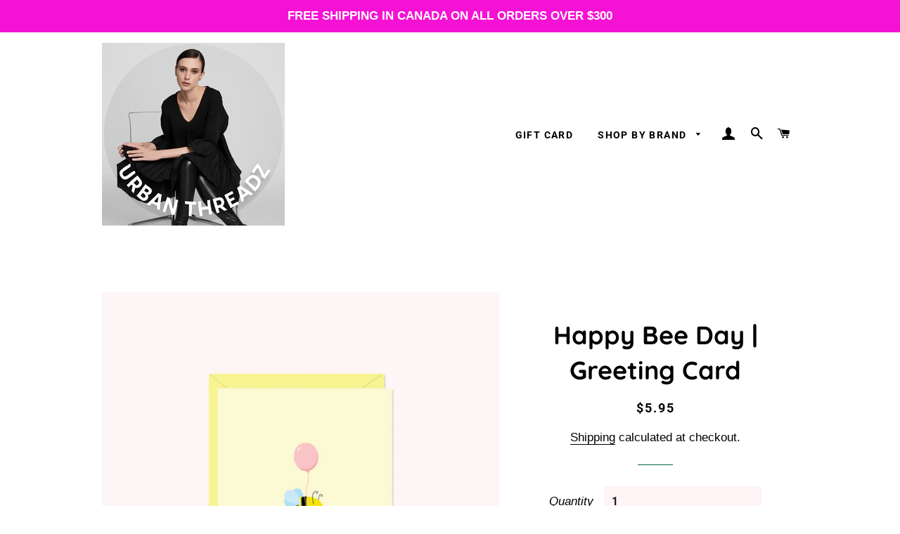

--- FILE ---
content_type: text/html; charset=utf-8
request_url: https://urbanthreadz.ca/products/happy-bee-day-greeting-card
body_size: 26659
content:
<!doctype html>
<html class="no-js" lang="en">
<head>

  <!-- Basic page needs ================================================== -->
  <meta charset="utf-8">
  <meta http-equiv="X-UA-Compatible" content="IE=edge,chrome=1">

  
    <link rel="shortcut icon" href="//urbanthreadz.ca/cdn/shop/files/Screen_Shot_2021-11-11_at_10.44.20_AM_32x32.png?v=1636645217" type="image/png" />
  

  <!-- Title and description ================================================== -->
  <title>
  Happy Bee Day | Greeting Card &ndash; Urban Threadz Boutique
  </title>

  
  <meta name="description" content="Do you have a special friend celebrating a very special bee-day? (P.S. This is our #1 best-selling card of all time). Product Details: • Designed, printed in small batches &amp;amp; hand bundled with love, care &amp;amp; salty air • Blank inside | A2 sized (4.25&quot; x 5.5&quot;) horizontal folded greeting card • Created with non-toxic">
  

  <!-- Helpers ================================================== -->
  <!-- /snippets/social-meta-tags.liquid -->




<meta property="og:site_name" content="Urban Threadz Boutique">
<meta property="og:url" content="https://urbanthreadz.ca/products/happy-bee-day-greeting-card">
<meta property="og:title" content="Happy Bee Day | Greeting Card">
<meta property="og:type" content="product">
<meta property="og:description" content="Do you have a special friend celebrating a very special bee-day? (P.S. This is our #1 best-selling card of all time). Product Details: • Designed, printed in small batches &amp;amp; hand bundled with love, care &amp;amp; salty air • Blank inside | A2 sized (4.25&quot; x 5.5&quot;) horizontal folded greeting card • Created with non-toxic">

  <meta property="og:price:amount" content="5.95">
  <meta property="og:price:currency" content="CAD">

<meta property="og:image" content="http://urbanthreadz.ca/cdn/shop/products/3e30c21864f9e0d3a23228978c2908f2a008d9ce9fbf8b7efb9f59d8fd569fee_1200x1200.png?v=1673246971">
<meta property="og:image:secure_url" content="https://urbanthreadz.ca/cdn/shop/products/3e30c21864f9e0d3a23228978c2908f2a008d9ce9fbf8b7efb9f59d8fd569fee_1200x1200.png?v=1673246971">


<meta name="twitter:card" content="summary_large_image">
<meta name="twitter:title" content="Happy Bee Day | Greeting Card">
<meta name="twitter:description" content="Do you have a special friend celebrating a very special bee-day? (P.S. This is our #1 best-selling card of all time). Product Details: • Designed, printed in small batches &amp;amp; hand bundled with love, care &amp;amp; salty air • Blank inside | A2 sized (4.25&quot; x 5.5&quot;) horizontal folded greeting card • Created with non-toxic">

  <link rel="canonical" href="https://urbanthreadz.ca/products/happy-bee-day-greeting-card">
  <meta name="viewport" content="width=device-width,initial-scale=1,shrink-to-fit=no">
  <meta name="theme-color" content="#000000">

  <!-- CSS ================================================== -->
  <link href="//urbanthreadz.ca/cdn/shop/t/4/assets/timber.scss.css?v=180820262754955913091764165752" rel="stylesheet" type="text/css" media="all" />
  <link href="//urbanthreadz.ca/cdn/shop/t/4/assets/theme.scss.css?v=135888094578079722481764165752" rel="stylesheet" type="text/css" media="all" />

  <!-- Sections ================================================== -->
  <script>
    window.theme = window.theme || {};
    theme.strings = {
      zoomClose: "Close (Esc)",
      zoomPrev: "Previous (Left arrow key)",
      zoomNext: "Next (Right arrow key)",
      moneyFormat: "${{amount}}",
      addressError: "Error looking up that address",
      addressNoResults: "No results for that address",
      addressQueryLimit: "You have exceeded the Google API usage limit. Consider upgrading to a \u003ca href=\"https:\/\/developers.google.com\/maps\/premium\/usage-limits\"\u003ePremium Plan\u003c\/a\u003e.",
      authError: "There was a problem authenticating your Google Maps account.",
      cartEmpty: "Your cart is currently empty.",
      cartCookie: "Enable cookies to use the shopping cart",
      cartSavings: "You're saving [savings]",
      productSlideLabel: "Slide [slide_number] of [slide_max]."
    };
    theme.settings = {
      cartType: "page",
      gridType: null
    };
  </script>

  <script src="//urbanthreadz.ca/cdn/shop/t/4/assets/jquery-2.2.3.min.js?v=58211863146907186831662231303" type="text/javascript"></script>

  <script src="//urbanthreadz.ca/cdn/shop/t/4/assets/lazysizes.min.js?v=155223123402716617051662231303" async="async"></script>

  <script src="//urbanthreadz.ca/cdn/shop/t/4/assets/theme.js?v=114295768192348641321696401006" defer="defer"></script>

  <!-- Header hook for plugins ================================================== -->
  <script>window.performance && window.performance.mark && window.performance.mark('shopify.content_for_header.start');</script><meta name="facebook-domain-verification" content="q319nizhsi4dbgclrk74pophsol3at">
<meta name="facebook-domain-verification" content="svlk1kh907fwkf3udl43qe80cl56yy">
<meta name="facebook-domain-verification" content="og7mgqhfu44oobjchxlxi82l15lfz6">
<meta id="shopify-digital-wallet" name="shopify-digital-wallet" content="/38851117101/digital_wallets/dialog">
<meta name="shopify-checkout-api-token" content="c0a97dced1a09afc6be593dcd3f3bf98">
<link rel="alternate" type="application/json+oembed" href="https://urbanthreadz.ca/products/happy-bee-day-greeting-card.oembed">
<script async="async" src="/checkouts/internal/preloads.js?locale=en-CA"></script>
<link rel="preconnect" href="https://shop.app" crossorigin="anonymous">
<script async="async" src="https://shop.app/checkouts/internal/preloads.js?locale=en-CA&shop_id=38851117101" crossorigin="anonymous"></script>
<script id="apple-pay-shop-capabilities" type="application/json">{"shopId":38851117101,"countryCode":"CA","currencyCode":"CAD","merchantCapabilities":["supports3DS"],"merchantId":"gid:\/\/shopify\/Shop\/38851117101","merchantName":"Urban Threadz Boutique","requiredBillingContactFields":["postalAddress","email","phone"],"requiredShippingContactFields":["postalAddress","email","phone"],"shippingType":"shipping","supportedNetworks":["visa","masterCard","amex","discover","interac","jcb"],"total":{"type":"pending","label":"Urban Threadz Boutique","amount":"1.00"},"shopifyPaymentsEnabled":true,"supportsSubscriptions":true}</script>
<script id="shopify-features" type="application/json">{"accessToken":"c0a97dced1a09afc6be593dcd3f3bf98","betas":["rich-media-storefront-analytics"],"domain":"urbanthreadz.ca","predictiveSearch":true,"shopId":38851117101,"locale":"en"}</script>
<script>var Shopify = Shopify || {};
Shopify.shop = "urban-threadz-103.myshopify.com";
Shopify.locale = "en";
Shopify.currency = {"active":"CAD","rate":"1.0"};
Shopify.country = "CA";
Shopify.theme = {"name":"New Picolla website","id":126798594093,"schema_name":"Brooklyn","schema_version":"16.0.2","theme_store_id":730,"role":"main"};
Shopify.theme.handle = "null";
Shopify.theme.style = {"id":null,"handle":null};
Shopify.cdnHost = "urbanthreadz.ca/cdn";
Shopify.routes = Shopify.routes || {};
Shopify.routes.root = "/";</script>
<script type="module">!function(o){(o.Shopify=o.Shopify||{}).modules=!0}(window);</script>
<script>!function(o){function n(){var o=[];function n(){o.push(Array.prototype.slice.apply(arguments))}return n.q=o,n}var t=o.Shopify=o.Shopify||{};t.loadFeatures=n(),t.autoloadFeatures=n()}(window);</script>
<script>
  window.ShopifyPay = window.ShopifyPay || {};
  window.ShopifyPay.apiHost = "shop.app\/pay";
  window.ShopifyPay.redirectState = null;
</script>
<script id="shop-js-analytics" type="application/json">{"pageType":"product"}</script>
<script defer="defer" async type="module" src="//urbanthreadz.ca/cdn/shopifycloud/shop-js/modules/v2/client.init-shop-cart-sync_BT-GjEfc.en.esm.js"></script>
<script defer="defer" async type="module" src="//urbanthreadz.ca/cdn/shopifycloud/shop-js/modules/v2/chunk.common_D58fp_Oc.esm.js"></script>
<script defer="defer" async type="module" src="//urbanthreadz.ca/cdn/shopifycloud/shop-js/modules/v2/chunk.modal_xMitdFEc.esm.js"></script>
<script type="module">
  await import("//urbanthreadz.ca/cdn/shopifycloud/shop-js/modules/v2/client.init-shop-cart-sync_BT-GjEfc.en.esm.js");
await import("//urbanthreadz.ca/cdn/shopifycloud/shop-js/modules/v2/chunk.common_D58fp_Oc.esm.js");
await import("//urbanthreadz.ca/cdn/shopifycloud/shop-js/modules/v2/chunk.modal_xMitdFEc.esm.js");

  window.Shopify.SignInWithShop?.initShopCartSync?.({"fedCMEnabled":true,"windoidEnabled":true});

</script>
<script>
  window.Shopify = window.Shopify || {};
  if (!window.Shopify.featureAssets) window.Shopify.featureAssets = {};
  window.Shopify.featureAssets['shop-js'] = {"shop-cart-sync":["modules/v2/client.shop-cart-sync_DZOKe7Ll.en.esm.js","modules/v2/chunk.common_D58fp_Oc.esm.js","modules/v2/chunk.modal_xMitdFEc.esm.js"],"init-fed-cm":["modules/v2/client.init-fed-cm_B6oLuCjv.en.esm.js","modules/v2/chunk.common_D58fp_Oc.esm.js","modules/v2/chunk.modal_xMitdFEc.esm.js"],"shop-cash-offers":["modules/v2/client.shop-cash-offers_D2sdYoxE.en.esm.js","modules/v2/chunk.common_D58fp_Oc.esm.js","modules/v2/chunk.modal_xMitdFEc.esm.js"],"shop-login-button":["modules/v2/client.shop-login-button_QeVjl5Y3.en.esm.js","modules/v2/chunk.common_D58fp_Oc.esm.js","modules/v2/chunk.modal_xMitdFEc.esm.js"],"pay-button":["modules/v2/client.pay-button_DXTOsIq6.en.esm.js","modules/v2/chunk.common_D58fp_Oc.esm.js","modules/v2/chunk.modal_xMitdFEc.esm.js"],"shop-button":["modules/v2/client.shop-button_DQZHx9pm.en.esm.js","modules/v2/chunk.common_D58fp_Oc.esm.js","modules/v2/chunk.modal_xMitdFEc.esm.js"],"avatar":["modules/v2/client.avatar_BTnouDA3.en.esm.js"],"init-windoid":["modules/v2/client.init-windoid_CR1B-cfM.en.esm.js","modules/v2/chunk.common_D58fp_Oc.esm.js","modules/v2/chunk.modal_xMitdFEc.esm.js"],"init-shop-for-new-customer-accounts":["modules/v2/client.init-shop-for-new-customer-accounts_C_vY_xzh.en.esm.js","modules/v2/client.shop-login-button_QeVjl5Y3.en.esm.js","modules/v2/chunk.common_D58fp_Oc.esm.js","modules/v2/chunk.modal_xMitdFEc.esm.js"],"init-shop-email-lookup-coordinator":["modules/v2/client.init-shop-email-lookup-coordinator_BI7n9ZSv.en.esm.js","modules/v2/chunk.common_D58fp_Oc.esm.js","modules/v2/chunk.modal_xMitdFEc.esm.js"],"init-shop-cart-sync":["modules/v2/client.init-shop-cart-sync_BT-GjEfc.en.esm.js","modules/v2/chunk.common_D58fp_Oc.esm.js","modules/v2/chunk.modal_xMitdFEc.esm.js"],"shop-toast-manager":["modules/v2/client.shop-toast-manager_DiYdP3xc.en.esm.js","modules/v2/chunk.common_D58fp_Oc.esm.js","modules/v2/chunk.modal_xMitdFEc.esm.js"],"init-customer-accounts":["modules/v2/client.init-customer-accounts_D9ZNqS-Q.en.esm.js","modules/v2/client.shop-login-button_QeVjl5Y3.en.esm.js","modules/v2/chunk.common_D58fp_Oc.esm.js","modules/v2/chunk.modal_xMitdFEc.esm.js"],"init-customer-accounts-sign-up":["modules/v2/client.init-customer-accounts-sign-up_iGw4briv.en.esm.js","modules/v2/client.shop-login-button_QeVjl5Y3.en.esm.js","modules/v2/chunk.common_D58fp_Oc.esm.js","modules/v2/chunk.modal_xMitdFEc.esm.js"],"shop-follow-button":["modules/v2/client.shop-follow-button_CqMgW2wH.en.esm.js","modules/v2/chunk.common_D58fp_Oc.esm.js","modules/v2/chunk.modal_xMitdFEc.esm.js"],"checkout-modal":["modules/v2/client.checkout-modal_xHeaAweL.en.esm.js","modules/v2/chunk.common_D58fp_Oc.esm.js","modules/v2/chunk.modal_xMitdFEc.esm.js"],"shop-login":["modules/v2/client.shop-login_D91U-Q7h.en.esm.js","modules/v2/chunk.common_D58fp_Oc.esm.js","modules/v2/chunk.modal_xMitdFEc.esm.js"],"lead-capture":["modules/v2/client.lead-capture_BJmE1dJe.en.esm.js","modules/v2/chunk.common_D58fp_Oc.esm.js","modules/v2/chunk.modal_xMitdFEc.esm.js"],"payment-terms":["modules/v2/client.payment-terms_Ci9AEqFq.en.esm.js","modules/v2/chunk.common_D58fp_Oc.esm.js","modules/v2/chunk.modal_xMitdFEc.esm.js"]};
</script>
<script>(function() {
  var isLoaded = false;
  function asyncLoad() {
    if (isLoaded) return;
    isLoaded = true;
    var urls = ["https:\/\/js.smile.io\/v1\/smile-shopify.js?shop=urban-threadz-103.myshopify.com"];
    for (var i = 0; i < urls.length; i++) {
      var s = document.createElement('script');
      s.type = 'text/javascript';
      s.async = true;
      s.src = urls[i];
      var x = document.getElementsByTagName('script')[0];
      x.parentNode.insertBefore(s, x);
    }
  };
  if(window.attachEvent) {
    window.attachEvent('onload', asyncLoad);
  } else {
    window.addEventListener('load', asyncLoad, false);
  }
})();</script>
<script id="__st">var __st={"a":38851117101,"offset":-14400,"reqid":"58687478-7bdc-48d1-8b3a-e67959a7c67d-1769451556","pageurl":"urbanthreadz.ca\/products\/happy-bee-day-greeting-card","u":"d7217d61015e","p":"product","rtyp":"product","rid":8073690153247};</script>
<script>window.ShopifyPaypalV4VisibilityTracking = true;</script>
<script id="captcha-bootstrap">!function(){'use strict';const t='contact',e='account',n='new_comment',o=[[t,t],['blogs',n],['comments',n],[t,'customer']],c=[[e,'customer_login'],[e,'guest_login'],[e,'recover_customer_password'],[e,'create_customer']],r=t=>t.map((([t,e])=>`form[action*='/${t}']:not([data-nocaptcha='true']) input[name='form_type'][value='${e}']`)).join(','),a=t=>()=>t?[...document.querySelectorAll(t)].map((t=>t.form)):[];function s(){const t=[...o],e=r(t);return a(e)}const i='password',u='form_key',d=['recaptcha-v3-token','g-recaptcha-response','h-captcha-response',i],f=()=>{try{return window.sessionStorage}catch{return}},m='__shopify_v',_=t=>t.elements[u];function p(t,e,n=!1){try{const o=window.sessionStorage,c=JSON.parse(o.getItem(e)),{data:r}=function(t){const{data:e,action:n}=t;return t[m]||n?{data:e,action:n}:{data:t,action:n}}(c);for(const[e,n]of Object.entries(r))t.elements[e]&&(t.elements[e].value=n);n&&o.removeItem(e)}catch(o){console.error('form repopulation failed',{error:o})}}const l='form_type',E='cptcha';function T(t){t.dataset[E]=!0}const w=window,h=w.document,L='Shopify',v='ce_forms',y='captcha';let A=!1;((t,e)=>{const n=(g='f06e6c50-85a8-45c8-87d0-21a2b65856fe',I='https://cdn.shopify.com/shopifycloud/storefront-forms-hcaptcha/ce_storefront_forms_captcha_hcaptcha.v1.5.2.iife.js',D={infoText:'Protected by hCaptcha',privacyText:'Privacy',termsText:'Terms'},(t,e,n)=>{const o=w[L][v],c=o.bindForm;if(c)return c(t,g,e,D).then(n);var r;o.q.push([[t,g,e,D],n]),r=I,A||(h.body.append(Object.assign(h.createElement('script'),{id:'captcha-provider',async:!0,src:r})),A=!0)});var g,I,D;w[L]=w[L]||{},w[L][v]=w[L][v]||{},w[L][v].q=[],w[L][y]=w[L][y]||{},w[L][y].protect=function(t,e){n(t,void 0,e),T(t)},Object.freeze(w[L][y]),function(t,e,n,w,h,L){const[v,y,A,g]=function(t,e,n){const i=e?o:[],u=t?c:[],d=[...i,...u],f=r(d),m=r(i),_=r(d.filter((([t,e])=>n.includes(e))));return[a(f),a(m),a(_),s()]}(w,h,L),I=t=>{const e=t.target;return e instanceof HTMLFormElement?e:e&&e.form},D=t=>v().includes(t);t.addEventListener('submit',(t=>{const e=I(t);if(!e)return;const n=D(e)&&!e.dataset.hcaptchaBound&&!e.dataset.recaptchaBound,o=_(e),c=g().includes(e)&&(!o||!o.value);(n||c)&&t.preventDefault(),c&&!n&&(function(t){try{if(!f())return;!function(t){const e=f();if(!e)return;const n=_(t);if(!n)return;const o=n.value;o&&e.removeItem(o)}(t);const e=Array.from(Array(32),(()=>Math.random().toString(36)[2])).join('');!function(t,e){_(t)||t.append(Object.assign(document.createElement('input'),{type:'hidden',name:u})),t.elements[u].value=e}(t,e),function(t,e){const n=f();if(!n)return;const o=[...t.querySelectorAll(`input[type='${i}']`)].map((({name:t})=>t)),c=[...d,...o],r={};for(const[a,s]of new FormData(t).entries())c.includes(a)||(r[a]=s);n.setItem(e,JSON.stringify({[m]:1,action:t.action,data:r}))}(t,e)}catch(e){console.error('failed to persist form',e)}}(e),e.submit())}));const S=(t,e)=>{t&&!t.dataset[E]&&(n(t,e.some((e=>e===t))),T(t))};for(const o of['focusin','change'])t.addEventListener(o,(t=>{const e=I(t);D(e)&&S(e,y())}));const B=e.get('form_key'),M=e.get(l),P=B&&M;t.addEventListener('DOMContentLoaded',(()=>{const t=y();if(P)for(const e of t)e.elements[l].value===M&&p(e,B);[...new Set([...A(),...v().filter((t=>'true'===t.dataset.shopifyCaptcha))])].forEach((e=>S(e,t)))}))}(h,new URLSearchParams(w.location.search),n,t,e,['guest_login'])})(!0,!0)}();</script>
<script integrity="sha256-4kQ18oKyAcykRKYeNunJcIwy7WH5gtpwJnB7kiuLZ1E=" data-source-attribution="shopify.loadfeatures" defer="defer" src="//urbanthreadz.ca/cdn/shopifycloud/storefront/assets/storefront/load_feature-a0a9edcb.js" crossorigin="anonymous"></script>
<script crossorigin="anonymous" defer="defer" src="//urbanthreadz.ca/cdn/shopifycloud/storefront/assets/shopify_pay/storefront-65b4c6d7.js?v=20250812"></script>
<script data-source-attribution="shopify.dynamic_checkout.dynamic.init">var Shopify=Shopify||{};Shopify.PaymentButton=Shopify.PaymentButton||{isStorefrontPortableWallets:!0,init:function(){window.Shopify.PaymentButton.init=function(){};var t=document.createElement("script");t.src="https://urbanthreadz.ca/cdn/shopifycloud/portable-wallets/latest/portable-wallets.en.js",t.type="module",document.head.appendChild(t)}};
</script>
<script data-source-attribution="shopify.dynamic_checkout.buyer_consent">
  function portableWalletsHideBuyerConsent(e){var t=document.getElementById("shopify-buyer-consent"),n=document.getElementById("shopify-subscription-policy-button");t&&n&&(t.classList.add("hidden"),t.setAttribute("aria-hidden","true"),n.removeEventListener("click",e))}function portableWalletsShowBuyerConsent(e){var t=document.getElementById("shopify-buyer-consent"),n=document.getElementById("shopify-subscription-policy-button");t&&n&&(t.classList.remove("hidden"),t.removeAttribute("aria-hidden"),n.addEventListener("click",e))}window.Shopify?.PaymentButton&&(window.Shopify.PaymentButton.hideBuyerConsent=portableWalletsHideBuyerConsent,window.Shopify.PaymentButton.showBuyerConsent=portableWalletsShowBuyerConsent);
</script>
<script data-source-attribution="shopify.dynamic_checkout.cart.bootstrap">document.addEventListener("DOMContentLoaded",(function(){function t(){return document.querySelector("shopify-accelerated-checkout-cart, shopify-accelerated-checkout")}if(t())Shopify.PaymentButton.init();else{new MutationObserver((function(e,n){t()&&(Shopify.PaymentButton.init(),n.disconnect())})).observe(document.body,{childList:!0,subtree:!0})}}));
</script>
<link id="shopify-accelerated-checkout-styles" rel="stylesheet" media="screen" href="https://urbanthreadz.ca/cdn/shopifycloud/portable-wallets/latest/accelerated-checkout-backwards-compat.css" crossorigin="anonymous">
<style id="shopify-accelerated-checkout-cart">
        #shopify-buyer-consent {
  margin-top: 1em;
  display: inline-block;
  width: 100%;
}

#shopify-buyer-consent.hidden {
  display: none;
}

#shopify-subscription-policy-button {
  background: none;
  border: none;
  padding: 0;
  text-decoration: underline;
  font-size: inherit;
  cursor: pointer;
}

#shopify-subscription-policy-button::before {
  box-shadow: none;
}

      </style>

<script>window.performance && window.performance.mark && window.performance.mark('shopify.content_for_header.end');</script>

  <script src="//urbanthreadz.ca/cdn/shop/t/4/assets/modernizr.min.js?v=21391054748206432451662231303" type="text/javascript"></script>

  
  

<script src="https://cdn.shopify.com/extensions/019bfa34-cc2c-7b75-a416-7fdb53ece79b/smile-io-276/assets/smile-loader.js" type="text/javascript" defer="defer"></script>
<link href="https://monorail-edge.shopifysvc.com" rel="dns-prefetch">
<script>(function(){if ("sendBeacon" in navigator && "performance" in window) {try {var session_token_from_headers = performance.getEntriesByType('navigation')[0].serverTiming.find(x => x.name == '_s').description;} catch {var session_token_from_headers = undefined;}var session_cookie_matches = document.cookie.match(/_shopify_s=([^;]*)/);var session_token_from_cookie = session_cookie_matches && session_cookie_matches.length === 2 ? session_cookie_matches[1] : "";var session_token = session_token_from_headers || session_token_from_cookie || "";function handle_abandonment_event(e) {var entries = performance.getEntries().filter(function(entry) {return /monorail-edge.shopifysvc.com/.test(entry.name);});if (!window.abandonment_tracked && entries.length === 0) {window.abandonment_tracked = true;var currentMs = Date.now();var navigation_start = performance.timing.navigationStart;var payload = {shop_id: 38851117101,url: window.location.href,navigation_start,duration: currentMs - navigation_start,session_token,page_type: "product"};window.navigator.sendBeacon("https://monorail-edge.shopifysvc.com/v1/produce", JSON.stringify({schema_id: "online_store_buyer_site_abandonment/1.1",payload: payload,metadata: {event_created_at_ms: currentMs,event_sent_at_ms: currentMs}}));}}window.addEventListener('pagehide', handle_abandonment_event);}}());</script>
<script id="web-pixels-manager-setup">(function e(e,d,r,n,o){if(void 0===o&&(o={}),!Boolean(null===(a=null===(i=window.Shopify)||void 0===i?void 0:i.analytics)||void 0===a?void 0:a.replayQueue)){var i,a;window.Shopify=window.Shopify||{};var t=window.Shopify;t.analytics=t.analytics||{};var s=t.analytics;s.replayQueue=[],s.publish=function(e,d,r){return s.replayQueue.push([e,d,r]),!0};try{self.performance.mark("wpm:start")}catch(e){}var l=function(){var e={modern:/Edge?\/(1{2}[4-9]|1[2-9]\d|[2-9]\d{2}|\d{4,})\.\d+(\.\d+|)|Firefox\/(1{2}[4-9]|1[2-9]\d|[2-9]\d{2}|\d{4,})\.\d+(\.\d+|)|Chrom(ium|e)\/(9{2}|\d{3,})\.\d+(\.\d+|)|(Maci|X1{2}).+ Version\/(15\.\d+|(1[6-9]|[2-9]\d|\d{3,})\.\d+)([,.]\d+|)( \(\w+\)|)( Mobile\/\w+|) Safari\/|Chrome.+OPR\/(9{2}|\d{3,})\.\d+\.\d+|(CPU[ +]OS|iPhone[ +]OS|CPU[ +]iPhone|CPU IPhone OS|CPU iPad OS)[ +]+(15[._]\d+|(1[6-9]|[2-9]\d|\d{3,})[._]\d+)([._]\d+|)|Android:?[ /-](13[3-9]|1[4-9]\d|[2-9]\d{2}|\d{4,})(\.\d+|)(\.\d+|)|Android.+Firefox\/(13[5-9]|1[4-9]\d|[2-9]\d{2}|\d{4,})\.\d+(\.\d+|)|Android.+Chrom(ium|e)\/(13[3-9]|1[4-9]\d|[2-9]\d{2}|\d{4,})\.\d+(\.\d+|)|SamsungBrowser\/([2-9]\d|\d{3,})\.\d+/,legacy:/Edge?\/(1[6-9]|[2-9]\d|\d{3,})\.\d+(\.\d+|)|Firefox\/(5[4-9]|[6-9]\d|\d{3,})\.\d+(\.\d+|)|Chrom(ium|e)\/(5[1-9]|[6-9]\d|\d{3,})\.\d+(\.\d+|)([\d.]+$|.*Safari\/(?![\d.]+ Edge\/[\d.]+$))|(Maci|X1{2}).+ Version\/(10\.\d+|(1[1-9]|[2-9]\d|\d{3,})\.\d+)([,.]\d+|)( \(\w+\)|)( Mobile\/\w+|) Safari\/|Chrome.+OPR\/(3[89]|[4-9]\d|\d{3,})\.\d+\.\d+|(CPU[ +]OS|iPhone[ +]OS|CPU[ +]iPhone|CPU IPhone OS|CPU iPad OS)[ +]+(10[._]\d+|(1[1-9]|[2-9]\d|\d{3,})[._]\d+)([._]\d+|)|Android:?[ /-](13[3-9]|1[4-9]\d|[2-9]\d{2}|\d{4,})(\.\d+|)(\.\d+|)|Mobile Safari.+OPR\/([89]\d|\d{3,})\.\d+\.\d+|Android.+Firefox\/(13[5-9]|1[4-9]\d|[2-9]\d{2}|\d{4,})\.\d+(\.\d+|)|Android.+Chrom(ium|e)\/(13[3-9]|1[4-9]\d|[2-9]\d{2}|\d{4,})\.\d+(\.\d+|)|Android.+(UC? ?Browser|UCWEB|U3)[ /]?(15\.([5-9]|\d{2,})|(1[6-9]|[2-9]\d|\d{3,})\.\d+)\.\d+|SamsungBrowser\/(5\.\d+|([6-9]|\d{2,})\.\d+)|Android.+MQ{2}Browser\/(14(\.(9|\d{2,})|)|(1[5-9]|[2-9]\d|\d{3,})(\.\d+|))(\.\d+|)|K[Aa][Ii]OS\/(3\.\d+|([4-9]|\d{2,})\.\d+)(\.\d+|)/},d=e.modern,r=e.legacy,n=navigator.userAgent;return n.match(d)?"modern":n.match(r)?"legacy":"unknown"}(),u="modern"===l?"modern":"legacy",c=(null!=n?n:{modern:"",legacy:""})[u],f=function(e){return[e.baseUrl,"/wpm","/b",e.hashVersion,"modern"===e.buildTarget?"m":"l",".js"].join("")}({baseUrl:d,hashVersion:r,buildTarget:u}),m=function(e){var d=e.version,r=e.bundleTarget,n=e.surface,o=e.pageUrl,i=e.monorailEndpoint;return{emit:function(e){var a=e.status,t=e.errorMsg,s=(new Date).getTime(),l=JSON.stringify({metadata:{event_sent_at_ms:s},events:[{schema_id:"web_pixels_manager_load/3.1",payload:{version:d,bundle_target:r,page_url:o,status:a,surface:n,error_msg:t},metadata:{event_created_at_ms:s}}]});if(!i)return console&&console.warn&&console.warn("[Web Pixels Manager] No Monorail endpoint provided, skipping logging."),!1;try{return self.navigator.sendBeacon.bind(self.navigator)(i,l)}catch(e){}var u=new XMLHttpRequest;try{return u.open("POST",i,!0),u.setRequestHeader("Content-Type","text/plain"),u.send(l),!0}catch(e){return console&&console.warn&&console.warn("[Web Pixels Manager] Got an unhandled error while logging to Monorail."),!1}}}}({version:r,bundleTarget:l,surface:e.surface,pageUrl:self.location.href,monorailEndpoint:e.monorailEndpoint});try{o.browserTarget=l,function(e){var d=e.src,r=e.async,n=void 0===r||r,o=e.onload,i=e.onerror,a=e.sri,t=e.scriptDataAttributes,s=void 0===t?{}:t,l=document.createElement("script"),u=document.querySelector("head"),c=document.querySelector("body");if(l.async=n,l.src=d,a&&(l.integrity=a,l.crossOrigin="anonymous"),s)for(var f in s)if(Object.prototype.hasOwnProperty.call(s,f))try{l.dataset[f]=s[f]}catch(e){}if(o&&l.addEventListener("load",o),i&&l.addEventListener("error",i),u)u.appendChild(l);else{if(!c)throw new Error("Did not find a head or body element to append the script");c.appendChild(l)}}({src:f,async:!0,onload:function(){if(!function(){var e,d;return Boolean(null===(d=null===(e=window.Shopify)||void 0===e?void 0:e.analytics)||void 0===d?void 0:d.initialized)}()){var d=window.webPixelsManager.init(e)||void 0;if(d){var r=window.Shopify.analytics;r.replayQueue.forEach((function(e){var r=e[0],n=e[1],o=e[2];d.publishCustomEvent(r,n,o)})),r.replayQueue=[],r.publish=d.publishCustomEvent,r.visitor=d.visitor,r.initialized=!0}}},onerror:function(){return m.emit({status:"failed",errorMsg:"".concat(f," has failed to load")})},sri:function(e){var d=/^sha384-[A-Za-z0-9+/=]+$/;return"string"==typeof e&&d.test(e)}(c)?c:"",scriptDataAttributes:o}),m.emit({status:"loading"})}catch(e){m.emit({status:"failed",errorMsg:(null==e?void 0:e.message)||"Unknown error"})}}})({shopId: 38851117101,storefrontBaseUrl: "https://urbanthreadz.ca",extensionsBaseUrl: "https://extensions.shopifycdn.com/cdn/shopifycloud/web-pixels-manager",monorailEndpoint: "https://monorail-edge.shopifysvc.com/unstable/produce_batch",surface: "storefront-renderer",enabledBetaFlags: ["2dca8a86"],webPixelsConfigList: [{"id":"368050463","configuration":"{\"pixel_id\":\"141495897348876\",\"pixel_type\":\"facebook_pixel\",\"metaapp_system_user_token\":\"-\"}","eventPayloadVersion":"v1","runtimeContext":"OPEN","scriptVersion":"ca16bc87fe92b6042fbaa3acc2fbdaa6","type":"APP","apiClientId":2329312,"privacyPurposes":["ANALYTICS","MARKETING","SALE_OF_DATA"],"dataSharingAdjustments":{"protectedCustomerApprovalScopes":["read_customer_address","read_customer_email","read_customer_name","read_customer_personal_data","read_customer_phone"]}},{"id":"202932511","configuration":"{\"tagID\":\"2613630291913\"}","eventPayloadVersion":"v1","runtimeContext":"STRICT","scriptVersion":"18031546ee651571ed29edbe71a3550b","type":"APP","apiClientId":3009811,"privacyPurposes":["ANALYTICS","MARKETING","SALE_OF_DATA"],"dataSharingAdjustments":{"protectedCustomerApprovalScopes":["read_customer_address","read_customer_email","read_customer_name","read_customer_personal_data","read_customer_phone"]}},{"id":"shopify-app-pixel","configuration":"{}","eventPayloadVersion":"v1","runtimeContext":"STRICT","scriptVersion":"0450","apiClientId":"shopify-pixel","type":"APP","privacyPurposes":["ANALYTICS","MARKETING"]},{"id":"shopify-custom-pixel","eventPayloadVersion":"v1","runtimeContext":"LAX","scriptVersion":"0450","apiClientId":"shopify-pixel","type":"CUSTOM","privacyPurposes":["ANALYTICS","MARKETING"]}],isMerchantRequest: false,initData: {"shop":{"name":"Urban Threadz Boutique","paymentSettings":{"currencyCode":"CAD"},"myshopifyDomain":"urban-threadz-103.myshopify.com","countryCode":"CA","storefrontUrl":"https:\/\/urbanthreadz.ca"},"customer":null,"cart":null,"checkout":null,"productVariants":[{"price":{"amount":5.95,"currencyCode":"CAD"},"product":{"title":"Happy Bee Day | Greeting Card","vendor":"Paper Hearts™","id":"8073690153247","untranslatedTitle":"Happy Bee Day | Greeting Card","url":"\/products\/happy-bee-day-greeting-card","type":""},"id":"44272020324639","image":{"src":"\/\/urbanthreadz.ca\/cdn\/shop\/products\/3e30c21864f9e0d3a23228978c2908f2a008d9ce9fbf8b7efb9f59d8fd569fee.png?v=1673246971"},"sku":"038","title":"Default Title","untranslatedTitle":"Default Title"}],"purchasingCompany":null},},"https://urbanthreadz.ca/cdn","fcfee988w5aeb613cpc8e4bc33m6693e112",{"modern":"","legacy":""},{"shopId":"38851117101","storefrontBaseUrl":"https:\/\/urbanthreadz.ca","extensionBaseUrl":"https:\/\/extensions.shopifycdn.com\/cdn\/shopifycloud\/web-pixels-manager","surface":"storefront-renderer","enabledBetaFlags":"[\"2dca8a86\"]","isMerchantRequest":"false","hashVersion":"fcfee988w5aeb613cpc8e4bc33m6693e112","publish":"custom","events":"[[\"page_viewed\",{}],[\"product_viewed\",{\"productVariant\":{\"price\":{\"amount\":5.95,\"currencyCode\":\"CAD\"},\"product\":{\"title\":\"Happy Bee Day | Greeting Card\",\"vendor\":\"Paper Hearts™\",\"id\":\"8073690153247\",\"untranslatedTitle\":\"Happy Bee Day | Greeting Card\",\"url\":\"\/products\/happy-bee-day-greeting-card\",\"type\":\"\"},\"id\":\"44272020324639\",\"image\":{\"src\":\"\/\/urbanthreadz.ca\/cdn\/shop\/products\/3e30c21864f9e0d3a23228978c2908f2a008d9ce9fbf8b7efb9f59d8fd569fee.png?v=1673246971\"},\"sku\":\"038\",\"title\":\"Default Title\",\"untranslatedTitle\":\"Default Title\"}}]]"});</script><script>
  window.ShopifyAnalytics = window.ShopifyAnalytics || {};
  window.ShopifyAnalytics.meta = window.ShopifyAnalytics.meta || {};
  window.ShopifyAnalytics.meta.currency = 'CAD';
  var meta = {"product":{"id":8073690153247,"gid":"gid:\/\/shopify\/Product\/8073690153247","vendor":"Paper Hearts™","type":"","handle":"happy-bee-day-greeting-card","variants":[{"id":44272020324639,"price":595,"name":"Happy Bee Day | Greeting Card","public_title":null,"sku":"038"}],"remote":false},"page":{"pageType":"product","resourceType":"product","resourceId":8073690153247,"requestId":"58687478-7bdc-48d1-8b3a-e67959a7c67d-1769451556"}};
  for (var attr in meta) {
    window.ShopifyAnalytics.meta[attr] = meta[attr];
  }
</script>
<script class="analytics">
  (function () {
    var customDocumentWrite = function(content) {
      var jquery = null;

      if (window.jQuery) {
        jquery = window.jQuery;
      } else if (window.Checkout && window.Checkout.$) {
        jquery = window.Checkout.$;
      }

      if (jquery) {
        jquery('body').append(content);
      }
    };

    var hasLoggedConversion = function(token) {
      if (token) {
        return document.cookie.indexOf('loggedConversion=' + token) !== -1;
      }
      return false;
    }

    var setCookieIfConversion = function(token) {
      if (token) {
        var twoMonthsFromNow = new Date(Date.now());
        twoMonthsFromNow.setMonth(twoMonthsFromNow.getMonth() + 2);

        document.cookie = 'loggedConversion=' + token + '; expires=' + twoMonthsFromNow;
      }
    }

    var trekkie = window.ShopifyAnalytics.lib = window.trekkie = window.trekkie || [];
    if (trekkie.integrations) {
      return;
    }
    trekkie.methods = [
      'identify',
      'page',
      'ready',
      'track',
      'trackForm',
      'trackLink'
    ];
    trekkie.factory = function(method) {
      return function() {
        var args = Array.prototype.slice.call(arguments);
        args.unshift(method);
        trekkie.push(args);
        return trekkie;
      };
    };
    for (var i = 0; i < trekkie.methods.length; i++) {
      var key = trekkie.methods[i];
      trekkie[key] = trekkie.factory(key);
    }
    trekkie.load = function(config) {
      trekkie.config = config || {};
      trekkie.config.initialDocumentCookie = document.cookie;
      var first = document.getElementsByTagName('script')[0];
      var script = document.createElement('script');
      script.type = 'text/javascript';
      script.onerror = function(e) {
        var scriptFallback = document.createElement('script');
        scriptFallback.type = 'text/javascript';
        scriptFallback.onerror = function(error) {
                var Monorail = {
      produce: function produce(monorailDomain, schemaId, payload) {
        var currentMs = new Date().getTime();
        var event = {
          schema_id: schemaId,
          payload: payload,
          metadata: {
            event_created_at_ms: currentMs,
            event_sent_at_ms: currentMs
          }
        };
        return Monorail.sendRequest("https://" + monorailDomain + "/v1/produce", JSON.stringify(event));
      },
      sendRequest: function sendRequest(endpointUrl, payload) {
        // Try the sendBeacon API
        if (window && window.navigator && typeof window.navigator.sendBeacon === 'function' && typeof window.Blob === 'function' && !Monorail.isIos12()) {
          var blobData = new window.Blob([payload], {
            type: 'text/plain'
          });

          if (window.navigator.sendBeacon(endpointUrl, blobData)) {
            return true;
          } // sendBeacon was not successful

        } // XHR beacon

        var xhr = new XMLHttpRequest();

        try {
          xhr.open('POST', endpointUrl);
          xhr.setRequestHeader('Content-Type', 'text/plain');
          xhr.send(payload);
        } catch (e) {
          console.log(e);
        }

        return false;
      },
      isIos12: function isIos12() {
        return window.navigator.userAgent.lastIndexOf('iPhone; CPU iPhone OS 12_') !== -1 || window.navigator.userAgent.lastIndexOf('iPad; CPU OS 12_') !== -1;
      }
    };
    Monorail.produce('monorail-edge.shopifysvc.com',
      'trekkie_storefront_load_errors/1.1',
      {shop_id: 38851117101,
      theme_id: 126798594093,
      app_name: "storefront",
      context_url: window.location.href,
      source_url: "//urbanthreadz.ca/cdn/s/trekkie.storefront.a804e9514e4efded663580eddd6991fcc12b5451.min.js"});

        };
        scriptFallback.async = true;
        scriptFallback.src = '//urbanthreadz.ca/cdn/s/trekkie.storefront.a804e9514e4efded663580eddd6991fcc12b5451.min.js';
        first.parentNode.insertBefore(scriptFallback, first);
      };
      script.async = true;
      script.src = '//urbanthreadz.ca/cdn/s/trekkie.storefront.a804e9514e4efded663580eddd6991fcc12b5451.min.js';
      first.parentNode.insertBefore(script, first);
    };
    trekkie.load(
      {"Trekkie":{"appName":"storefront","development":false,"defaultAttributes":{"shopId":38851117101,"isMerchantRequest":null,"themeId":126798594093,"themeCityHash":"16242894585727931586","contentLanguage":"en","currency":"CAD","eventMetadataId":"9572b00f-48c3-429b-aa92-60f2f858e413"},"isServerSideCookieWritingEnabled":true,"monorailRegion":"shop_domain","enabledBetaFlags":["65f19447"]},"Session Attribution":{},"S2S":{"facebookCapiEnabled":true,"source":"trekkie-storefront-renderer","apiClientId":580111}}
    );

    var loaded = false;
    trekkie.ready(function() {
      if (loaded) return;
      loaded = true;

      window.ShopifyAnalytics.lib = window.trekkie;

      var originalDocumentWrite = document.write;
      document.write = customDocumentWrite;
      try { window.ShopifyAnalytics.merchantGoogleAnalytics.call(this); } catch(error) {};
      document.write = originalDocumentWrite;

      window.ShopifyAnalytics.lib.page(null,{"pageType":"product","resourceType":"product","resourceId":8073690153247,"requestId":"58687478-7bdc-48d1-8b3a-e67959a7c67d-1769451556","shopifyEmitted":true});

      var match = window.location.pathname.match(/checkouts\/(.+)\/(thank_you|post_purchase)/)
      var token = match? match[1]: undefined;
      if (!hasLoggedConversion(token)) {
        setCookieIfConversion(token);
        window.ShopifyAnalytics.lib.track("Viewed Product",{"currency":"CAD","variantId":44272020324639,"productId":8073690153247,"productGid":"gid:\/\/shopify\/Product\/8073690153247","name":"Happy Bee Day | Greeting Card","price":"5.95","sku":"038","brand":"Paper Hearts™","variant":null,"category":"","nonInteraction":true,"remote":false},undefined,undefined,{"shopifyEmitted":true});
      window.ShopifyAnalytics.lib.track("monorail:\/\/trekkie_storefront_viewed_product\/1.1",{"currency":"CAD","variantId":44272020324639,"productId":8073690153247,"productGid":"gid:\/\/shopify\/Product\/8073690153247","name":"Happy Bee Day | Greeting Card","price":"5.95","sku":"038","brand":"Paper Hearts™","variant":null,"category":"","nonInteraction":true,"remote":false,"referer":"https:\/\/urbanthreadz.ca\/products\/happy-bee-day-greeting-card"});
      }
    });


        var eventsListenerScript = document.createElement('script');
        eventsListenerScript.async = true;
        eventsListenerScript.src = "//urbanthreadz.ca/cdn/shopifycloud/storefront/assets/shop_events_listener-3da45d37.js";
        document.getElementsByTagName('head')[0].appendChild(eventsListenerScript);

})();</script>
<script
  defer
  src="https://urbanthreadz.ca/cdn/shopifycloud/perf-kit/shopify-perf-kit-3.0.4.min.js"
  data-application="storefront-renderer"
  data-shop-id="38851117101"
  data-render-region="gcp-us-east1"
  data-page-type="product"
  data-theme-instance-id="126798594093"
  data-theme-name="Brooklyn"
  data-theme-version="16.0.2"
  data-monorail-region="shop_domain"
  data-resource-timing-sampling-rate="10"
  data-shs="true"
  data-shs-beacon="true"
  data-shs-export-with-fetch="true"
  data-shs-logs-sample-rate="1"
  data-shs-beacon-endpoint="https://urbanthreadz.ca/api/collect"
></script>
</head>


<body id="happy-bee-day-greeting-card" class="template-product">

  <div id="shopify-section-header" class="shopify-section"><style data-shopify>.header-wrapper .site-nav__link,
  .header-wrapper .site-header__logo a,
  .header-wrapper .site-nav__dropdown-link,
  .header-wrapper .site-nav--has-dropdown > a.nav-focus,
  .header-wrapper .site-nav--has-dropdown.nav-hover > a,
  .header-wrapper .site-nav--has-dropdown:hover > a {
    color: #000000;
  }

  .header-wrapper .site-header__logo a:hover,
  .header-wrapper .site-header__logo a:focus,
  .header-wrapper .site-nav__link:hover,
  .header-wrapper .site-nav__link:focus,
  .header-wrapper .site-nav--has-dropdown a:hover,
  .header-wrapper .site-nav--has-dropdown > a.nav-focus:hover,
  .header-wrapper .site-nav--has-dropdown > a.nav-focus:focus,
  .header-wrapper .site-nav--has-dropdown .site-nav__link:hover,
  .header-wrapper .site-nav--has-dropdown .site-nav__link:focus,
  .header-wrapper .site-nav--has-dropdown.nav-hover > a:hover,
  .header-wrapper .site-nav__dropdown a:focus {
    color: rgba(0, 0, 0, 0.75);
  }

  .header-wrapper .burger-icon,
  .header-wrapper .site-nav--has-dropdown:hover > a:before,
  .header-wrapper .site-nav--has-dropdown > a.nav-focus:before,
  .header-wrapper .site-nav--has-dropdown.nav-hover > a:before {
    background: #000000;
  }

  .header-wrapper .site-nav__link:hover .burger-icon {
    background: rgba(0, 0, 0, 0.75);
  }

  .site-header__logo img {
    max-width: 260px;
  }

  @media screen and (max-width: 768px) {
    .site-header__logo img {
      max-width: 100%;
    }
  }</style><div data-section-id="header" data-section-type="header-section" data-template="product">
  <div id="NavDrawer" class="drawer drawer--left">
      <div class="drawer__inner drawer-left__inner">

    

    <ul class="mobile-nav">
      
        

          <li class="mobile-nav__item">
            <a
              href="/products/gift-card"
              class="mobile-nav__link"
              >
                GIFT CARD
            </a>
          </li>

        
      
        
          <li class="mobile-nav__item">
            <div class="mobile-nav__has-sublist">
              <a
                href="/collections"
                class="mobile-nav__link"
                id="Label-2"
                >SHOP BY BRAND</a>
              <div class="mobile-nav__toggle">
                <button type="button" class="mobile-nav__toggle-btn icon-fallback-text" aria-controls="Linklist-2" aria-expanded="false">
                  <span class="icon-fallback-text mobile-nav__toggle-open">
                    <span class="icon icon-plus" aria-hidden="true"></span>
                    <span class="fallback-text">Expand submenu SHOP BY BRAND</span>
                  </span>
                  <span class="icon-fallback-text mobile-nav__toggle-close">
                    <span class="icon icon-minus" aria-hidden="true"></span>
                    <span class="fallback-text">Collapse submenu SHOP BY BRAND</span>
                  </span>
                </button>
              </div>
            </div>
            <ul class="mobile-nav__sublist" id="Linklist-2" aria-labelledby="Label-2" role="navigation">
              
              
                
                <li class="mobile-nav__item">
                  <a
                    href="/collections/curvy-collection"
                    class="mobile-nav__link"
                    >
                      CURVY COLLECTION
                  </a>
                </li>
                
              
                
                <li class="mobile-nav__item">
                  <a
                    href="/collections/april-cornell"
                    class="mobile-nav__link"
                    >
                      APRIL CORNELL
                  </a>
                </li>
                
              
                
                <li class="mobile-nav__item">
                  <a
                    href="/collections/anita-canada-under-garments"
                    class="mobile-nav__link"
                    >
                      ANITA CANADA UNDER GARMENTS
                  </a>
                </li>
                
              
                
                <li class="mobile-nav__item">
                  <a
                    href="/collections/arseno-canada"
                    class="mobile-nav__link"
                    >
                      ARSENO CANADA 
                  </a>
                </li>
                
              
                
                <li class="mobile-nav__item">
                  <a
                    href="/collections/arz-steel-made-in-montreal"
                    class="mobile-nav__link"
                    >
                      ARZ STEEL CANADA
                  </a>
                </li>
                
              
                
                <li class="mobile-nav__item">
                  <a
                    href="/collections/au-noir"
                    class="mobile-nav__link"
                    >
                      AU NOIR
                  </a>
                </li>
                
              
                
                <li class="mobile-nav__item">
                  <a
                    href="/collections/batela-nautical-collection"
                    class="mobile-nav__link"
                    >
                      BATELA NAUTICAL COLLECTION
                  </a>
                </li>
                
              
                
                <li class="mobile-nav__item">
                  <a
                    href="/collections/blue-q-socks-and-housewares"
                    class="mobile-nav__link"
                    >
                      BLUE Q SOCKS
                  </a>
                </li>
                
              
                
                <li class="mobile-nav__item">
                  <a
                    href="/collections/bryn-walker"
                    class="mobile-nav__link"
                    >
                      BRYN WALKER
                  </a>
                </li>
                
              
                
                <li class="mobile-nav__item">
                  <a
                    href="/collections/carre-noir-clothing"
                    class="mobile-nav__link"
                    >
                      CARRE NOIR
                  </a>
                </li>
                
              
                
                <li class="mobile-nav__item">
                  <a
                    href="/collections/charlie-b"
                    class="mobile-nav__link"
                    >
                      CHARLIE B
                  </a>
                </li>
                
              
                
                <li class="mobile-nav__item">
                  <a
                    href="/collections/chocolate-moose-factory"
                    class="mobile-nav__link"
                    >
                      CHOCOLATE MOOSE FACTORY CANADA
                  </a>
                </li>
                
              
                
                <li class="mobile-nav__item">
                  <a
                    href="/collections/darling-purses-canada"
                    class="mobile-nav__link"
                    >
                      DARLING PURSES CANADA
                  </a>
                </li>
                
              
                
                <li class="mobile-nav__item">
                  <a
                    href="/collections/dolcezza"
                    class="mobile-nav__link"
                    >
                      DOLCEZZA
                  </a>
                </li>
                
              
                
                <li class="mobile-nav__item">
                  <a
                    href="/collections/eastern-loom-kantha-s"
                    class="mobile-nav__link"
                    >
                      EASTERN LOOM KANTHAS
                  </a>
                </li>
                
              
                
                <li class="mobile-nav__item">
                  <a
                    href="/collections/educated-beards"
                    class="mobile-nav__link"
                    >
                      EDUCATED BEARDS
                  </a>
                </li>
                
              
                
                <li class="mobile-nav__item">
                  <a
                    href="/collections/eternelle-diabolique"
                    class="mobile-nav__link"
                    >
                      ETERNELLE ITALY 
                  </a>
                </li>
                
              
                
                <li class="mobile-nav__item">
                  <a
                    href="/collections/felmini-leather-boots"
                    class="mobile-nav__link"
                    >
                      FELMINI LEATHER BOOTS SPAIN
                  </a>
                </li>
                
              
                
                <li class="mobile-nav__item">
                  <a
                    href="/collections/fraas-scarves-and-accessories"
                    class="mobile-nav__link"
                    >
                      FRAAS SCARVES
                  </a>
                </li>
                
              
                
                <li class="mobile-nav__item">
                  <a
                    href="/collections/frank-lyman"
                    class="mobile-nav__link"
                    >
                      FRANK LYMAN CANADA
                  </a>
                </li>
                
              
                
                <li class="mobile-nav__item">
                  <a
                    href="/collections/french-kande"
                    class="mobile-nav__link"
                    >
                      FRENCH KANDE COLLECTION 
                  </a>
                </li>
                
              
                
                <li class="mobile-nav__item">
                  <a
                    href="/collections/glasshouse-fragrances"
                    class="mobile-nav__link"
                    >
                      GLASSHOUSE FRAGRANCES
                  </a>
                </li>
                
              
                
                <li class="mobile-nav__item">
                  <a
                    href="/collections/good-luck-socks"
                    class="mobile-nav__link"
                    >
                      GOOD LUCK SOCKS
                  </a>
                </li>
                
              
                
                <li class="mobile-nav__item">
                  <a
                    href="/collections/greenwood-leather-australia"
                    class="mobile-nav__link"
                    >
                      GREENWOOD LEATHER AUSTRALIA 
                  </a>
                </li>
                
              
                
                <li class="mobile-nav__item">
                  <a
                    href="/collections/habitat-clothing"
                    class="mobile-nav__link"
                    >
                      HABITAT CLOTHING
                  </a>
                </li>
                
              
                
                <li class="mobile-nav__item">
                  <a
                    href="/collections/ilse-jacobsen"
                    class="mobile-nav__link"
                    >
                      ILSE JACOBSEN 
                  </a>
                </li>
                
              
                
                <li class="mobile-nav__item">
                  <a
                    href="/collections/jaqueline-kent-glitter-collections"
                    class="mobile-nav__link"
                    >
                      JACQUELINE KENT GLITTER COLLECTION
                  </a>
                </li>
                
              
                
                <li class="mobile-nav__item">
                  <a
                    href="/collections/joules-england"
                    class="mobile-nav__link"
                    >
                      JOULES ENGLAND
                  </a>
                </li>
                
              
                
                <li class="mobile-nav__item">
                  <a
                    href="/collections/kooringal"
                    class="mobile-nav__link"
                    >
                      KOORINGAL
                  </a>
                </li>
                
              
                
                <li class="mobile-nav__item">
                  <a
                    href="/collections/lindburgh-mens"
                    class="mobile-nav__link"
                    >
                      LINDBERGH
                  </a>
                </li>
                
              
                
                <li class="mobile-nav__item">
                  <a
                    href="/collections/little-empresses-footwear"
                    class="mobile-nav__link"
                    >
                      LITTLE EMPRESSES FOOTWEAR
                  </a>
                </li>
                
              
                
                <li class="mobile-nav__item">
                  <a
                    href="/collections/lois-jeans"
                    class="mobile-nav__link"
                    >
                      LOIS JEANS 
                  </a>
                </li>
                
              
                
                <li class="mobile-nav__item">
                  <a
                    href="/collections/luna-pj-sets"
                    class="mobile-nav__link"
                    >
                      LUNA PJS AND HOUSE COATS
                  </a>
                </li>
                
              
                
                <li class="mobile-nav__item">
                  <a
                    href="/collections/luxury-steak-knives"
                    class="mobile-nav__link"
                    >
                      LUXURY KNIVES 
                  </a>
                </li>
                
              
                
                <li class="mobile-nav__item">
                  <a
                    href="/collections/m-made-in-italy"
                    class="mobile-nav__link"
                    >
                      M MADE IN ITALY
                  </a>
                </li>
                
              
                
                <li class="mobile-nav__item">
                  <a
                    href="/collections/market-of-stars"
                    class="mobile-nav__link"
                    >
                      MARKET OF STARS 
                  </a>
                </li>
                
              
                
                <li class="mobile-nav__item">
                  <a
                    href="/collections/native-northwest-collections"
                    class="mobile-nav__link"
                    >
                      NATIVE NORTHWEST CANADA 
                  </a>
                </li>
                
              
                
                <li class="mobile-nav__item">
                  <a
                    href="/collections/nicnakknits-by-hand-canada"
                    class="mobile-nav__link"
                    >
                      NICNAKKNITS BY HAND CANADA
                  </a>
                </li>
                
              
                
                <li class="mobile-nav__item">
                  <a
                    href="/collections/orientique"
                    class="mobile-nav__link"
                    >
                      ORIENTIQUE AUSTRALIA 
                  </a>
                </li>
                
              
                
                <li class="mobile-nav__item">
                  <a
                    href="/collections/orly-ubu"
                    class="mobile-nav__link"
                    >
                      ORLY
                  </a>
                </li>
                
              
                
                <li class="mobile-nav__item">
                  <a
                    href="/collections/paolo-tricot"
                    class="mobile-nav__link"
                    >
                      PAOLO TRICOT/ ELISSIA
                  </a>
                </li>
                
              
                
                <li class="mobile-nav__item">
                  <a
                    href="/collections/patrick-king-woollen"
                    class="mobile-nav__link"
                    >
                      PATRICK KING WOOLLEN COMPANY
                  </a>
                </li>
                
              
                
                <li class="mobile-nav__item">
                  <a
                    href="/collections/picadilly-canada"
                    class="mobile-nav__link"
                    >
                      PICADILLY CANADA
                  </a>
                </li>
                
              
                
                <li class="mobile-nav__item">
                  <a
                    href="/collections/plum-loco-italy"
                    class="mobile-nav__link"
                    >
                      PLUM LOCO ITALY
                  </a>
                </li>
                
              
                
                <li class="mobile-nav__item">
                  <a
                    href="/collections/puppets-books"
                    class="mobile-nav__link"
                    >
                      PUPPETS AND BOOKS
                  </a>
                </li>
                
              
                
                <li class="mobile-nav__item">
                  <a
                    href="/collections/powder-uk"
                    class="mobile-nav__link"
                    >
                      POWDER UK
                  </a>
                </li>
                
              
                
                <li class="mobile-nav__item">
                  <a
                    href="/collections/rainkiss"
                    class="mobile-nav__link"
                    >
                      RAINKISS UK
                  </a>
                </li>
                
              
                
                <li class="mobile-nav__item">
                  <a
                    href="/collections/riva-home-christmas-collection"
                    class="mobile-nav__link"
                    >
                      RIVA HOME COLLECTION CHRISTMAS
                  </a>
                </li>
                
              
                
                <li class="mobile-nav__item">
                  <a
                    href="/collections/scapa-lauren-perre"
                    class="mobile-nav__link"
                    >
                      SCAPA LAUREN PERRE
                  </a>
                </li>
                
              
                
                <li class="mobile-nav__item">
                  <a
                    href="/collections/sitting-suits"
                    class="mobile-nav__link"
                    >
                      SITTINGSUITS
                  </a>
                </li>
                
              
                
                <li class="mobile-nav__item">
                  <a
                    href="/collections/angel-cards-stones-and-crystals"
                    class="mobile-nav__link"
                    >
                      SPIRITUAL STONES CRYSTALS AND TAROT 
                  </a>
                </li>
                
              
                
                <li class="mobile-nav__item">
                  <a
                    href="/collections/taxi-shoes-and-boots"
                    class="mobile-nav__link"
                    >
                      TAXI BOOTS AND SHOES
                  </a>
                </li>
                
              
                
                <li class="mobile-nav__item">
                  <a
                    href="/collections/terrera-lnbf"
                    class="mobile-nav__link"
                    >
                      TERRERA CANADA BAMBOO
                  </a>
                </li>
                
              
                
                <li class="mobile-nav__item">
                  <a
                    href="/collections/cherish"
                    class="mobile-nav__link"
                    >
                      VARIATIONS/CHERISHH
                  </a>
                </li>
                
              
                
                <li class="mobile-nav__item">
                  <a
                    href="/collections/voglino"
                    class="mobile-nav__link"
                    >
                      Voglio Bene
                  </a>
                </li>
                
              
                
                <li class="mobile-nav__item">
                  <a
                    href="/collections/wasabi-plus-size-soya-concepts"
                    class="mobile-nav__link"
                    >
                       WASABI PLUS SIZE 
                  </a>
                </li>
                
              
                
                <li class="mobile-nav__item">
                  <a
                    href="/collections/wear-static-canada"
                    class="mobile-nav__link"
                    >
                      WEAR STATIC LOUNGE WEAR CANADA
                  </a>
                </li>
                
              
                
                <li class="mobile-nav__item">
                  <a
                    href="/collections/world-fairtrade"
                    class="mobile-nav__link"
                    >
                      WORLD FAIR TRADE 
                  </a>
                </li>
                
              
                
                <li class="mobile-nav__item">
                  <a
                    href="/collections/yest"
                    class="mobile-nav__link"
                    >
                      YEST
                  </a>
                </li>
                
              
                
                <li class="mobile-nav__item">
                  <a
                    href="/collections/zsiska-jewelry"
                    class="mobile-nav__link"
                    >
                      ZSISKA JEWELRY 
                  </a>
                </li>
                
              
            </ul>
          </li>

          
      
      
      <li class="mobile-nav__spacer"></li>

      
      
        
          <li class="mobile-nav__item mobile-nav__item--secondary">
            <a href="/account/login" id="customer_login_link">Log In</a>
          </li>
          <li class="mobile-nav__item mobile-nav__item--secondary">
            <a href="/account/register" id="customer_register_link">Create Account</a>
          </li>
        
      
      
        <li class="mobile-nav__item mobile-nav__item--secondary"><a href="/pages/about-us">ABOUT US</a></li>
      
        <li class="mobile-nav__item mobile-nav__item--secondary"><a href="/pages/contact">CONTACT</a></li>
      
        <li class="mobile-nav__item mobile-nav__item--secondary"><a href="/pages/shipping">SHIPPING</a></li>
      
        <li class="mobile-nav__item mobile-nav__item--secondary"><a href="/search">SEARCH</a></li>
      
    </ul>
    <!-- //mobile-nav -->
  </div>


  </div>
  <div class="header-container drawer__header-container">
    <div class="header-wrapper" data-header-wrapper>
      
        
          <style>
            .announcement-bar {
              background-color: #f512d4;
            }

            .announcement-bar--link:hover {
              

              
                
                background-color: #f73fdc;
              
            }

            .announcement-bar__message {
              color: #ffffff;
            }
          </style>

          
            <div class="announcement-bar">
          

            <p class="announcement-bar__message">FREE SHIPPING IN CANADA ON ALL ORDERS OVER $300</p>

          
            </div>
          

        
      

      <header class="site-header" role="banner" data-transparent-header="true">
        <div class="wrapper">
          <div class="grid--full grid--table">
            <div class="grid__item large--hide large--one-sixth one-quarter">
              <div class="site-nav--open site-nav--mobile">
                <button type="button" class="icon-fallback-text site-nav__link site-nav__link--burger js-drawer-open-button-left" aria-controls="NavDrawer">
                  <span class="burger-icon burger-icon--top"></span>
                  <span class="burger-icon burger-icon--mid"></span>
                  <span class="burger-icon burger-icon--bottom"></span>
                  <span class="fallback-text">Site navigation</span>
                </button>
              </div>
            </div>
            <div class="grid__item large--one-third medium-down--one-half">
              
              
                <div class="h1 site-header__logo large--left" itemscope itemtype="http://schema.org/Organization">
              
                

                <a href="/" itemprop="url" class="site-header__logo-link">
                  
                    <img class="site-header__logo-image" src="//urbanthreadz.ca/cdn/shop/files/1586F705-F770-46BF-BE14-C6363E520167_260x.png?v=1757093125" srcset="//urbanthreadz.ca/cdn/shop/files/1586F705-F770-46BF-BE14-C6363E520167_260x.png?v=1757093125 1x, //urbanthreadz.ca/cdn/shop/files/1586F705-F770-46BF-BE14-C6363E520167_260x@2x.png?v=1757093125 2x" alt="Urban Threadz Boutique" itemprop="logo">

                    
                  
                </a>
              
                </div>
              
            </div>
            <nav class="grid__item large--two-thirds large--text-right medium-down--hide" role="navigation">
              
              <!-- begin site-nav -->
              <ul class="site-nav" id="AccessibleNav">
                
                  
                    <li class="site-nav__item">
                      <a
                        href="/products/gift-card"
                        class="site-nav__link"
                        data-meganav-type="child"
                        >
                          GIFT CARD
                      </a>
                    </li>
                  
                
                  
                  
                    <li
                      class="site-nav__item site-nav--has-dropdown "
                      aria-haspopup="true"
                      data-meganav-type="parent">
                      <a
                        href="/collections"
                        class="site-nav__link"
                        data-meganav-type="parent"
                        aria-controls="MenuParent-2"
                        aria-expanded="false"
                        >
                          SHOP BY BRAND
                          <span class="icon icon-arrow-down" aria-hidden="true"></span>
                      </a>
                      <ul
                        id="MenuParent-2"
                        class="site-nav__dropdown "
                        data-meganav-dropdown>
                        
                          
                            <li>
                              <a
                                href="/collections/curvy-collection"
                                class="site-nav__dropdown-link"
                                data-meganav-type="child"
                                
                                tabindex="-1">
                                  CURVY COLLECTION
                              </a>
                            </li>
                          
                        
                          
                            <li>
                              <a
                                href="/collections/april-cornell"
                                class="site-nav__dropdown-link"
                                data-meganav-type="child"
                                
                                tabindex="-1">
                                  APRIL CORNELL
                              </a>
                            </li>
                          
                        
                          
                            <li>
                              <a
                                href="/collections/anita-canada-under-garments"
                                class="site-nav__dropdown-link"
                                data-meganav-type="child"
                                
                                tabindex="-1">
                                  ANITA CANADA UNDER GARMENTS
                              </a>
                            </li>
                          
                        
                          
                            <li>
                              <a
                                href="/collections/arseno-canada"
                                class="site-nav__dropdown-link"
                                data-meganav-type="child"
                                
                                tabindex="-1">
                                  ARSENO CANADA 
                              </a>
                            </li>
                          
                        
                          
                            <li>
                              <a
                                href="/collections/arz-steel-made-in-montreal"
                                class="site-nav__dropdown-link"
                                data-meganav-type="child"
                                
                                tabindex="-1">
                                  ARZ STEEL CANADA
                              </a>
                            </li>
                          
                        
                          
                            <li>
                              <a
                                href="/collections/au-noir"
                                class="site-nav__dropdown-link"
                                data-meganav-type="child"
                                
                                tabindex="-1">
                                  AU NOIR
                              </a>
                            </li>
                          
                        
                          
                            <li>
                              <a
                                href="/collections/batela-nautical-collection"
                                class="site-nav__dropdown-link"
                                data-meganav-type="child"
                                
                                tabindex="-1">
                                  BATELA NAUTICAL COLLECTION
                              </a>
                            </li>
                          
                        
                          
                            <li>
                              <a
                                href="/collections/blue-q-socks-and-housewares"
                                class="site-nav__dropdown-link"
                                data-meganav-type="child"
                                
                                tabindex="-1">
                                  BLUE Q SOCKS
                              </a>
                            </li>
                          
                        
                          
                            <li>
                              <a
                                href="/collections/bryn-walker"
                                class="site-nav__dropdown-link"
                                data-meganav-type="child"
                                
                                tabindex="-1">
                                  BRYN WALKER
                              </a>
                            </li>
                          
                        
                          
                            <li>
                              <a
                                href="/collections/carre-noir-clothing"
                                class="site-nav__dropdown-link"
                                data-meganav-type="child"
                                
                                tabindex="-1">
                                  CARRE NOIR
                              </a>
                            </li>
                          
                        
                          
                            <li>
                              <a
                                href="/collections/charlie-b"
                                class="site-nav__dropdown-link"
                                data-meganav-type="child"
                                
                                tabindex="-1">
                                  CHARLIE B
                              </a>
                            </li>
                          
                        
                          
                            <li>
                              <a
                                href="/collections/chocolate-moose-factory"
                                class="site-nav__dropdown-link"
                                data-meganav-type="child"
                                
                                tabindex="-1">
                                  CHOCOLATE MOOSE FACTORY CANADA
                              </a>
                            </li>
                          
                        
                          
                            <li>
                              <a
                                href="/collections/darling-purses-canada"
                                class="site-nav__dropdown-link"
                                data-meganav-type="child"
                                
                                tabindex="-1">
                                  DARLING PURSES CANADA
                              </a>
                            </li>
                          
                        
                          
                            <li>
                              <a
                                href="/collections/dolcezza"
                                class="site-nav__dropdown-link"
                                data-meganav-type="child"
                                
                                tabindex="-1">
                                  DOLCEZZA
                              </a>
                            </li>
                          
                        
                          
                            <li>
                              <a
                                href="/collections/eastern-loom-kantha-s"
                                class="site-nav__dropdown-link"
                                data-meganav-type="child"
                                
                                tabindex="-1">
                                  EASTERN LOOM KANTHAS
                              </a>
                            </li>
                          
                        
                          
                            <li>
                              <a
                                href="/collections/educated-beards"
                                class="site-nav__dropdown-link"
                                data-meganav-type="child"
                                
                                tabindex="-1">
                                  EDUCATED BEARDS
                              </a>
                            </li>
                          
                        
                          
                            <li>
                              <a
                                href="/collections/eternelle-diabolique"
                                class="site-nav__dropdown-link"
                                data-meganav-type="child"
                                
                                tabindex="-1">
                                  ETERNELLE ITALY 
                              </a>
                            </li>
                          
                        
                          
                            <li>
                              <a
                                href="/collections/felmini-leather-boots"
                                class="site-nav__dropdown-link"
                                data-meganav-type="child"
                                
                                tabindex="-1">
                                  FELMINI LEATHER BOOTS SPAIN
                              </a>
                            </li>
                          
                        
                          
                            <li>
                              <a
                                href="/collections/fraas-scarves-and-accessories"
                                class="site-nav__dropdown-link"
                                data-meganav-type="child"
                                
                                tabindex="-1">
                                  FRAAS SCARVES
                              </a>
                            </li>
                          
                        
                          
                            <li>
                              <a
                                href="/collections/frank-lyman"
                                class="site-nav__dropdown-link"
                                data-meganav-type="child"
                                
                                tabindex="-1">
                                  FRANK LYMAN CANADA
                              </a>
                            </li>
                          
                        
                          
                            <li>
                              <a
                                href="/collections/french-kande"
                                class="site-nav__dropdown-link"
                                data-meganav-type="child"
                                
                                tabindex="-1">
                                  FRENCH KANDE COLLECTION 
                              </a>
                            </li>
                          
                        
                          
                            <li>
                              <a
                                href="/collections/glasshouse-fragrances"
                                class="site-nav__dropdown-link"
                                data-meganav-type="child"
                                
                                tabindex="-1">
                                  GLASSHOUSE FRAGRANCES
                              </a>
                            </li>
                          
                        
                          
                            <li>
                              <a
                                href="/collections/good-luck-socks"
                                class="site-nav__dropdown-link"
                                data-meganav-type="child"
                                
                                tabindex="-1">
                                  GOOD LUCK SOCKS
                              </a>
                            </li>
                          
                        
                          
                            <li>
                              <a
                                href="/collections/greenwood-leather-australia"
                                class="site-nav__dropdown-link"
                                data-meganav-type="child"
                                
                                tabindex="-1">
                                  GREENWOOD LEATHER AUSTRALIA 
                              </a>
                            </li>
                          
                        
                          
                            <li>
                              <a
                                href="/collections/habitat-clothing"
                                class="site-nav__dropdown-link"
                                data-meganav-type="child"
                                
                                tabindex="-1">
                                  HABITAT CLOTHING
                              </a>
                            </li>
                          
                        
                          
                            <li>
                              <a
                                href="/collections/ilse-jacobsen"
                                class="site-nav__dropdown-link"
                                data-meganav-type="child"
                                
                                tabindex="-1">
                                  ILSE JACOBSEN 
                              </a>
                            </li>
                          
                        
                          
                            <li>
                              <a
                                href="/collections/jaqueline-kent-glitter-collections"
                                class="site-nav__dropdown-link"
                                data-meganav-type="child"
                                
                                tabindex="-1">
                                  JACQUELINE KENT GLITTER COLLECTION
                              </a>
                            </li>
                          
                        
                          
                            <li>
                              <a
                                href="/collections/joules-england"
                                class="site-nav__dropdown-link"
                                data-meganav-type="child"
                                
                                tabindex="-1">
                                  JOULES ENGLAND
                              </a>
                            </li>
                          
                        
                          
                            <li>
                              <a
                                href="/collections/kooringal"
                                class="site-nav__dropdown-link"
                                data-meganav-type="child"
                                
                                tabindex="-1">
                                  KOORINGAL
                              </a>
                            </li>
                          
                        
                          
                            <li>
                              <a
                                href="/collections/lindburgh-mens"
                                class="site-nav__dropdown-link"
                                data-meganav-type="child"
                                
                                tabindex="-1">
                                  LINDBERGH
                              </a>
                            </li>
                          
                        
                          
                            <li>
                              <a
                                href="/collections/little-empresses-footwear"
                                class="site-nav__dropdown-link"
                                data-meganav-type="child"
                                
                                tabindex="-1">
                                  LITTLE EMPRESSES FOOTWEAR
                              </a>
                            </li>
                          
                        
                          
                            <li>
                              <a
                                href="/collections/lois-jeans"
                                class="site-nav__dropdown-link"
                                data-meganav-type="child"
                                
                                tabindex="-1">
                                  LOIS JEANS 
                              </a>
                            </li>
                          
                        
                          
                            <li>
                              <a
                                href="/collections/luna-pj-sets"
                                class="site-nav__dropdown-link"
                                data-meganav-type="child"
                                
                                tabindex="-1">
                                  LUNA PJS AND HOUSE COATS
                              </a>
                            </li>
                          
                        
                          
                            <li>
                              <a
                                href="/collections/luxury-steak-knives"
                                class="site-nav__dropdown-link"
                                data-meganav-type="child"
                                
                                tabindex="-1">
                                  LUXURY KNIVES 
                              </a>
                            </li>
                          
                        
                          
                            <li>
                              <a
                                href="/collections/m-made-in-italy"
                                class="site-nav__dropdown-link"
                                data-meganav-type="child"
                                
                                tabindex="-1">
                                  M MADE IN ITALY
                              </a>
                            </li>
                          
                        
                          
                            <li>
                              <a
                                href="/collections/market-of-stars"
                                class="site-nav__dropdown-link"
                                data-meganav-type="child"
                                
                                tabindex="-1">
                                  MARKET OF STARS 
                              </a>
                            </li>
                          
                        
                          
                            <li>
                              <a
                                href="/collections/native-northwest-collections"
                                class="site-nav__dropdown-link"
                                data-meganav-type="child"
                                
                                tabindex="-1">
                                  NATIVE NORTHWEST CANADA 
                              </a>
                            </li>
                          
                        
                          
                            <li>
                              <a
                                href="/collections/nicnakknits-by-hand-canada"
                                class="site-nav__dropdown-link"
                                data-meganav-type="child"
                                
                                tabindex="-1">
                                  NICNAKKNITS BY HAND CANADA
                              </a>
                            </li>
                          
                        
                          
                            <li>
                              <a
                                href="/collections/orientique"
                                class="site-nav__dropdown-link"
                                data-meganav-type="child"
                                
                                tabindex="-1">
                                  ORIENTIQUE AUSTRALIA 
                              </a>
                            </li>
                          
                        
                          
                            <li>
                              <a
                                href="/collections/orly-ubu"
                                class="site-nav__dropdown-link"
                                data-meganav-type="child"
                                
                                tabindex="-1">
                                  ORLY
                              </a>
                            </li>
                          
                        
                          
                            <li>
                              <a
                                href="/collections/paolo-tricot"
                                class="site-nav__dropdown-link"
                                data-meganav-type="child"
                                
                                tabindex="-1">
                                  PAOLO TRICOT/ ELISSIA
                              </a>
                            </li>
                          
                        
                          
                            <li>
                              <a
                                href="/collections/patrick-king-woollen"
                                class="site-nav__dropdown-link"
                                data-meganav-type="child"
                                
                                tabindex="-1">
                                  PATRICK KING WOOLLEN COMPANY
                              </a>
                            </li>
                          
                        
                          
                            <li>
                              <a
                                href="/collections/picadilly-canada"
                                class="site-nav__dropdown-link"
                                data-meganav-type="child"
                                
                                tabindex="-1">
                                  PICADILLY CANADA
                              </a>
                            </li>
                          
                        
                          
                            <li>
                              <a
                                href="/collections/plum-loco-italy"
                                class="site-nav__dropdown-link"
                                data-meganav-type="child"
                                
                                tabindex="-1">
                                  PLUM LOCO ITALY
                              </a>
                            </li>
                          
                        
                          
                            <li>
                              <a
                                href="/collections/puppets-books"
                                class="site-nav__dropdown-link"
                                data-meganav-type="child"
                                
                                tabindex="-1">
                                  PUPPETS AND BOOKS
                              </a>
                            </li>
                          
                        
                          
                            <li>
                              <a
                                href="/collections/powder-uk"
                                class="site-nav__dropdown-link"
                                data-meganav-type="child"
                                
                                tabindex="-1">
                                  POWDER UK
                              </a>
                            </li>
                          
                        
                          
                            <li>
                              <a
                                href="/collections/rainkiss"
                                class="site-nav__dropdown-link"
                                data-meganav-type="child"
                                
                                tabindex="-1">
                                  RAINKISS UK
                              </a>
                            </li>
                          
                        
                          
                            <li>
                              <a
                                href="/collections/riva-home-christmas-collection"
                                class="site-nav__dropdown-link"
                                data-meganav-type="child"
                                
                                tabindex="-1">
                                  RIVA HOME COLLECTION CHRISTMAS
                              </a>
                            </li>
                          
                        
                          
                            <li>
                              <a
                                href="/collections/scapa-lauren-perre"
                                class="site-nav__dropdown-link"
                                data-meganav-type="child"
                                
                                tabindex="-1">
                                  SCAPA LAUREN PERRE
                              </a>
                            </li>
                          
                        
                          
                            <li>
                              <a
                                href="/collections/sitting-suits"
                                class="site-nav__dropdown-link"
                                data-meganav-type="child"
                                
                                tabindex="-1">
                                  SITTINGSUITS
                              </a>
                            </li>
                          
                        
                          
                            <li>
                              <a
                                href="/collections/angel-cards-stones-and-crystals"
                                class="site-nav__dropdown-link"
                                data-meganav-type="child"
                                
                                tabindex="-1">
                                  SPIRITUAL STONES CRYSTALS AND TAROT 
                              </a>
                            </li>
                          
                        
                          
                            <li>
                              <a
                                href="/collections/taxi-shoes-and-boots"
                                class="site-nav__dropdown-link"
                                data-meganav-type="child"
                                
                                tabindex="-1">
                                  TAXI BOOTS AND SHOES
                              </a>
                            </li>
                          
                        
                          
                            <li>
                              <a
                                href="/collections/terrera-lnbf"
                                class="site-nav__dropdown-link"
                                data-meganav-type="child"
                                
                                tabindex="-1">
                                  TERRERA CANADA BAMBOO
                              </a>
                            </li>
                          
                        
                          
                            <li>
                              <a
                                href="/collections/cherish"
                                class="site-nav__dropdown-link"
                                data-meganav-type="child"
                                
                                tabindex="-1">
                                  VARIATIONS/CHERISHH
                              </a>
                            </li>
                          
                        
                          
                            <li>
                              <a
                                href="/collections/voglino"
                                class="site-nav__dropdown-link"
                                data-meganav-type="child"
                                
                                tabindex="-1">
                                  Voglio Bene
                              </a>
                            </li>
                          
                        
                          
                            <li>
                              <a
                                href="/collections/wasabi-plus-size-soya-concepts"
                                class="site-nav__dropdown-link"
                                data-meganav-type="child"
                                
                                tabindex="-1">
                                   WASABI PLUS SIZE 
                              </a>
                            </li>
                          
                        
                          
                            <li>
                              <a
                                href="/collections/wear-static-canada"
                                class="site-nav__dropdown-link"
                                data-meganav-type="child"
                                
                                tabindex="-1">
                                  WEAR STATIC LOUNGE WEAR CANADA
                              </a>
                            </li>
                          
                        
                          
                            <li>
                              <a
                                href="/collections/world-fairtrade"
                                class="site-nav__dropdown-link"
                                data-meganav-type="child"
                                
                                tabindex="-1">
                                  WORLD FAIR TRADE 
                              </a>
                            </li>
                          
                        
                          
                            <li>
                              <a
                                href="/collections/yest"
                                class="site-nav__dropdown-link"
                                data-meganav-type="child"
                                
                                tabindex="-1">
                                  YEST
                              </a>
                            </li>
                          
                        
                          
                            <li>
                              <a
                                href="/collections/zsiska-jewelry"
                                class="site-nav__dropdown-link"
                                data-meganav-type="child"
                                
                                tabindex="-1">
                                  ZSISKA JEWELRY 
                              </a>
                            </li>
                          
                        
                      </ul>
                    </li>
                  
                

                
                
                  <li class="site-nav__item site-nav__expanded-item site-nav__item--compressed">
                    <a class="site-nav__link site-nav__link--icon" href="/account">
                      <span class="icon-fallback-text">
                        <span class="icon icon-customer" aria-hidden="true"></span>
                        <span class="fallback-text">
                          
                            Log In
                          
                        </span>
                      </span>
                    </a>
                  </li>
                

                
                  
                  
                  <li class="site-nav__item site-nav__item--compressed">
                    <a href="/search" class="site-nav__link site-nav__link--icon" data-mfp-src="#SearchModal">
                      <span class="icon-fallback-text">
                        <span class="icon icon-search" aria-hidden="true"></span>
                        <span class="fallback-text">Search</span>
                      </span>
                    </a>
                  </li>
                

                <li class="site-nav__item site-nav__item--compressed">
                  <a href="/cart" class="site-nav__link site-nav__link--icon cart-link js-drawer-open-button-right" aria-controls="CartDrawer">
                    <span class="icon-fallback-text">
                      <span class="icon icon-cart" aria-hidden="true"></span>
                      <span class="fallback-text">Cart</span>
                    </span>
                    <span class="cart-link__bubble"></span>
                  </a>
                </li>

              </ul>
              <!-- //site-nav -->
            </nav>
            <div class="grid__item large--hide one-quarter">
              <div class="site-nav--mobile text-right">
                <a href="/cart" class="site-nav__link cart-link js-drawer-open-button-right" aria-controls="CartDrawer">
                  <span class="icon-fallback-text">
                    <span class="icon icon-cart" aria-hidden="true"></span>
                    <span class="fallback-text">Cart</span>
                  </span>
                  <span class="cart-link__bubble"></span>
                </a>
              </div>
            </div>
          </div>

        </div>
      </header>
    </div>
  </div>
</div>




</div>

  <div id="CartDrawer" class="drawer drawer--right drawer--has-fixed-footer">
    <div class="drawer__fixed-header">
      <div class="drawer__header">
        <div class="drawer__title">Your cart</div>
        <div class="drawer__close">
          <button type="button" class="icon-fallback-text drawer__close-button js-drawer-close">
            <span class="icon icon-x" aria-hidden="true"></span>
            <span class="fallback-text">Close Cart</span>
          </button>
        </div>
      </div>
    </div>
    <div class="drawer__inner">
      <div id="CartContainer" class="drawer__cart"></div>
    </div>
  </div>

  <div id="PageContainer" class="page-container">
    <main class="main-content" role="main">
      
        <div class="wrapper">
      
        <!-- /templates/product.liquid -->


<div id="shopify-section-product-template" class="shopify-section"><!-- /templates/product.liquid --><div itemscope itemtype="http://schema.org/Product" id="ProductSection--product-template"
  data-section-id="product-template"
  data-section-type="product-template"
  data-image-zoom-type="true"
  data-enable-history-state="true"
  data-stacked-layout="false"
  >

    <meta itemprop="url" content="https://urbanthreadz.ca/products/happy-bee-day-greeting-card">
    <meta itemprop="image" content="//urbanthreadz.ca/cdn/shop/products/3e30c21864f9e0d3a23228978c2908f2a008d9ce9fbf8b7efb9f59d8fd569fee_grande.png?v=1673246971">

    
    

    
    
<div class="grid product-single">
      <div class="grid__item large--seven-twelfths medium--seven-twelfths text-center">
        <div id="ProductMediaGroup-product-template" class="product-single__media-group-wrapper" data-product-single-media-group-wrapper>
          <div class="product-single__media-group product-single__media-group--single-xr" data-product-single-media-group>
            

<div class="product-single__media-flex-wrapper" data-slick-media-label="Load image into Gallery viewer, Happy Bee Day | Greeting Card
" data-product-single-media-flex-wrapper>
                <div class="product-single__media-flex">






<div id="ProductMediaWrapper-product-template-32552888271135" class="product-single__media-wrapper "



data-product-single-media-wrapper
data-media-id="product-template-32552888271135"
tabindex="-1">
  
    <style>
  

  @media screen and (min-width: 591px) { 
    .product-single__media-product-template-32552888271135 {
      max-width: 850.0px;
      max-height: 850px;
    }
    #ProductMediaWrapper-product-template-32552888271135 {
      max-width: 850.0px;
    }
   } 

  
    
    @media screen and (max-width: 590px) {
      .product-single__media-product-template-32552888271135 {
        max-width: 590.0px;
      }
      #ProductMediaWrapper-product-template-32552888271135 {
        max-width: 590.0px;
      }
    }
  
</style>

    <div class="product-single__media" style="padding-top:100.0%;">
      
      <img class="mfp-image lazyload product-single__media-product-template-32552888271135"
        src="//urbanthreadz.ca/cdn/shop/products/3e30c21864f9e0d3a23228978c2908f2a008d9ce9fbf8b7efb9f59d8fd569fee_300x300.png?v=1673246971"
        data-src="//urbanthreadz.ca/cdn/shop/products/3e30c21864f9e0d3a23228978c2908f2a008d9ce9fbf8b7efb9f59d8fd569fee_{width}x.png?v=1673246971"
        data-widths="[180, 360, 590, 720, 900, 1080, 1296, 1512, 1728, 2048]"
        data-aspectratio="1.0"
        data-sizes="auto"
         data-mfp-src="//urbanthreadz.ca/cdn/shop/products/3e30c21864f9e0d3a23228978c2908f2a008d9ce9fbf8b7efb9f59d8fd569fee_1024x1024.png?v=1673246971"
        data-media-id="32552888271135"
        alt="Happy Bee Day | Greeting Card">
    </div>
  
  <noscript>
    <img class="product-single__media" src="//urbanthreadz.ca/cdn/shop/products/3e30c21864f9e0d3a23228978c2908f2a008d9ce9fbf8b7efb9f59d8fd569fee.png?v=1673246971"
      alt="Happy Bee Day | Greeting Card">
  </noscript>
</div>

                  
                </div>
              </div></div>

          

            <ul class="product-single__thumbnails small--hide grid-uniform" data-product-thumbnails>
              
                
              
            </ul>
          
          <div class="slick__controls slick-slider">
            <button class="slick__arrow slick__arrow--previous" aria-label="Previous slide" data-slick-previous>
              <span class="icon icon-slide-prev" aria-hidden="true"></span>
            </button>
            <button class="slick__arrow slick__arrow--next" aria-label="Next slide" data-slick-next>
              <span class="icon icon-slide-next" aria-hidden="true"></span>
            </button>
            <div class="slick__dots-wrapper" data-slick-dots>
            </div>
          </div>
        </div>
      </div>

      <div class="grid__item product-single__meta--wrapper medium--five-twelfths large--five-twelfths">
        <div class="product-single__meta">
          

          <h1 class="product-single__title" itemprop="name">Happy Bee Day | Greeting Card</h1>

          <div itemprop="offers" itemscope itemtype="http://schema.org/Offer">
            
            <div class="price-container" data-price-container><span id="PriceA11y" class="visually-hidden">Regular price</span>
    <span class="product-single__price--wrapper hide" aria-hidden="true">
      <span id="ComparePrice" class="product-single__price--compare-at"></span>
    </span>
    <span id="ComparePriceA11y" class="visually-hidden" aria-hidden="true">Sale price</span><span id="ProductPrice"
    class="product-single__price"
    itemprop="price"
    content="5.95">
    $5.95
  </span>

  <div class="product-single__unit"><span class="product-unit-price">
      <span class="visually-hidden">Unit price</span>
      <span data-unit-price></span><span aria-hidden="true">/</span><span class="visually-hidden">&nbsp;per&nbsp;</span><span data-unit-price-base-unit></span></span>
  </div>
</div>

<div class="product-single__policies rte"><a href="/policies/shipping-policy">Shipping</a> calculated at checkout.
</div><hr class="hr--small">

            <meta itemprop="priceCurrency" content="CAD">
            <link itemprop="availability" href="http://schema.org/OutOfStock">

            

            

            <form method="post" action="/cart/add" id="AddToCartForm--product-template" accept-charset="UTF-8" class="
              product-single__form product-single__form--no-variants
" enctype="multipart/form-data" data-product-form=""><input type="hidden" name="form_type" value="product" /><input type="hidden" name="utf8" value="✓" />
              

              <select name="id" id="ProductSelect--product-template" class="product-single__variants no-js">
                
                  
                    <option disabled="disabled">
                      Default Title - Sold Out
                    </option>
                  
                
              </select>

              
              <div class="product-single__quantity">
                <label for="Quantity" class="product-single__quantity-label js-quantity-selector">Quantity</label>
                <input type="number" hidden="hidden" id="Quantity" name="quantity" value="1" min="1" class="js-quantity-selector">
              </div>
              

              <div class="product-single__add-to-cart">
                <button type="submit" name="add"  id="AddToCart--product-template" class="btn btn--add-to-cart btn--secondary-accent" disabled="disabled">
                  <span class="btn__text">
                    
                      Sold Out
                    
                  </span>
                </button>
                
                  <div data-shopify="payment-button" class="shopify-payment-button"> <shopify-accelerated-checkout recommended="{&quot;supports_subs&quot;:true,&quot;supports_def_opts&quot;:false,&quot;name&quot;:&quot;shop_pay&quot;,&quot;wallet_params&quot;:{&quot;shopId&quot;:38851117101,&quot;merchantName&quot;:&quot;Urban Threadz Boutique&quot;,&quot;personalized&quot;:true}}" fallback="{&quot;supports_subs&quot;:true,&quot;supports_def_opts&quot;:true,&quot;name&quot;:&quot;buy_it_now&quot;,&quot;wallet_params&quot;:{}}" access-token="c0a97dced1a09afc6be593dcd3f3bf98" buyer-country="CA" buyer-locale="en" buyer-currency="CAD" variant-params="[{&quot;id&quot;:44272020324639,&quot;requiresShipping&quot;:true}]" shop-id="38851117101" enabled-flags="[&quot;d6d12da0&quot;,&quot;ae0f5bf6&quot;]" disabled > <div class="shopify-payment-button__button" role="button" disabled aria-hidden="true" style="background-color: transparent; border: none"> <div class="shopify-payment-button__skeleton">&nbsp;</div> </div> <div class="shopify-payment-button__more-options shopify-payment-button__skeleton" role="button" disabled aria-hidden="true">&nbsp;</div> </shopify-accelerated-checkout> <small id="shopify-buyer-consent" class="hidden" aria-hidden="true" data-consent-type="subscription"> This item is a recurring or deferred purchase. By continuing, I agree to the <span id="shopify-subscription-policy-button">cancellation policy</span> and authorize you to charge my payment method at the prices, frequency and dates listed on this page until my order is fulfilled or I cancel, if permitted. </small> </div>
                
              </div>
            <input type="hidden" name="product-id" value="8073690153247" /><input type="hidden" name="section-id" value="product-template" /></form>

          </div>

          <div class="product-single__description rte" itemprop="description">
            Do you have a special friend celebrating a very special bee-day? (P.S. This is our #1 best-selling card of all time). 

Product Details:
• Designed, printed in small batches &amp; hand bundled with love, care &amp; salty air 
• Blank inside | A2 sized (4.25" x 5.5") horizontal folded greeting card
• Created with non-toxic, vegetable-based inks on paper that is SFI, FSC &amp; Rainforest Alliance Certified
• Comes with a coloured, deep v, euro-flap, custom embossed envelope
          </div>

          
            <!-- /snippets/social-sharing.liquid -->


<div class="social-sharing ">

  
    <a target="_blank" href="//www.facebook.com/sharer.php?u=https://urbanthreadz.ca/products/happy-bee-day-greeting-card" class="share-facebook" title="Share on Facebook">
      <span class="icon icon-facebook" aria-hidden="true"></span>
      <span class="share-title" aria-hidden="true">Share</span>
      <span class="visually-hidden">Share on Facebook</span>
    </a>
  

  
    <a target="_blank" href="//twitter.com/share?text=Happy%20Bee%20Day%20%7C%20Greeting%20Card&amp;url=https://urbanthreadz.ca/products/happy-bee-day-greeting-card" class="share-twitter" title="Tweet on Twitter">
      <span class="icon icon-twitter" aria-hidden="true"></span>
      <span class="share-title" aria-hidden="true">Tweet</span>
      <span class="visually-hidden">Tweet on Twitter</span>
    </a>
  

  
    <a target="_blank" href="//pinterest.com/pin/create/button/?url=https://urbanthreadz.ca/products/happy-bee-day-greeting-card&amp;media=//urbanthreadz.ca/cdn/shop/products/3e30c21864f9e0d3a23228978c2908f2a008d9ce9fbf8b7efb9f59d8fd569fee_1024x1024.png?v=1673246971&amp;description=Happy%20Bee%20Day%20%7C%20Greeting%20Card" class="share-pinterest" title="Pin on Pinterest">
      <span class="icon icon-pinterest" aria-hidden="true"></span>
      <span class="share-title" aria-hidden="true">Pin it</span>
      <span class="visually-hidden">Pin on Pinterest</span>
    </a>
  

</div>

          
        </div>
      </div>
    </div>
</div>

  <script type="application/json" id="ProductJson-product-template">
    {"id":8073690153247,"title":"Happy Bee Day | Greeting Card","handle":"happy-bee-day-greeting-card","description":"Do you have a special friend celebrating a very special bee-day? (P.S. This is our #1 best-selling card of all time). \n\nProduct Details:\n• Designed, printed in small batches \u0026amp; hand bundled with love, care \u0026amp; salty air \n• Blank inside | A2 sized (4.25\" x 5.5\") horizontal folded greeting card\n• Created with non-toxic, vegetable-based inks on paper that is SFI, FSC \u0026amp; Rainforest Alliance Certified\n• Comes with a coloured, deep v, euro-flap, custom embossed envelope","published_at":"2023-01-11T10:51:43-04:00","created_at":"2023-01-09T02:49:31-04:00","vendor":"Paper Hearts™","type":"","tags":["Faire"],"price":595,"price_min":595,"price_max":595,"available":false,"price_varies":false,"compare_at_price":null,"compare_at_price_min":0,"compare_at_price_max":0,"compare_at_price_varies":false,"variants":[{"id":44272020324639,"title":"Default Title","option1":"Default Title","option2":null,"option3":null,"sku":"038","requires_shipping":true,"taxable":true,"featured_image":null,"available":false,"name":"Happy Bee Day | Greeting Card","public_title":null,"options":["Default Title"],"price":595,"weight":0,"compare_at_price":null,"inventory_management":"shopify","barcode":"20324639","requires_selling_plan":false,"selling_plan_allocations":[]}],"images":["\/\/urbanthreadz.ca\/cdn\/shop\/products\/3e30c21864f9e0d3a23228978c2908f2a008d9ce9fbf8b7efb9f59d8fd569fee.png?v=1673246971"],"featured_image":"\/\/urbanthreadz.ca\/cdn\/shop\/products\/3e30c21864f9e0d3a23228978c2908f2a008d9ce9fbf8b7efb9f59d8fd569fee.png?v=1673246971","options":["Title"],"media":[{"alt":null,"id":32552888271135,"position":1,"preview_image":{"aspect_ratio":1.0,"height":1000,"width":1000,"src":"\/\/urbanthreadz.ca\/cdn\/shop\/products\/3e30c21864f9e0d3a23228978c2908f2a008d9ce9fbf8b7efb9f59d8fd569fee.png?v=1673246971"},"aspect_ratio":1.0,"height":1000,"media_type":"image","src":"\/\/urbanthreadz.ca\/cdn\/shop\/products\/3e30c21864f9e0d3a23228978c2908f2a008d9ce9fbf8b7efb9f59d8fd569fee.png?v=1673246971","width":1000}],"requires_selling_plan":false,"selling_plan_groups":[],"content":"Do you have a special friend celebrating a very special bee-day? (P.S. This is our #1 best-selling card of all time). \n\nProduct Details:\n• Designed, printed in small batches \u0026amp; hand bundled with love, care \u0026amp; salty air \n• Blank inside | A2 sized (4.25\" x 5.5\") horizontal folded greeting card\n• Created with non-toxic, vegetable-based inks on paper that is SFI, FSC \u0026amp; Rainforest Alliance Certified\n• Comes with a coloured, deep v, euro-flap, custom embossed envelope"}
  </script>
  <script type="application/json" id="ModelJson-product-template">
    []
  </script>





</div>
<div id="shopify-section-product-recommendations" class="shopify-section">
</div>



      
        </div>
      

    </main>

    <hr class="hr--large">

    <div id="shopify-section-footer" class="shopify-section"><footer class="site-footer small--text-center" role="contentinfo" data-section-id="footer" data-section-type="footer-section">
  <div class="wrapper">

    <div class="grid-uniform">

      
      

      
      

      
      
      

      

      

      

      
        <div class="grid__item one-third small--one-whole">
          <ul class="no-bullets site-footer__linklist">
            

      
      

              <li><a href="/pages/about-us">ABOUT US</a></li>

            

      
      

              <li><a href="/pages/contact">CONTACT</a></li>

            

      
      

              <li><a href="/pages/shipping">SHIPPING</a></li>

            

      
      

              <li><a href="/search">SEARCH</a></li>

            
          </ul>
        </div>
      

      
        <div class="grid__item one-third small--one-whole">
            <ul class="no-bullets social-icons">
              
                <li>
                  <a href="https://www.facebook.com/studio103.ca" title="Urban Threadz Boutique on Facebook">
                    <span class="icon icon-facebook" aria-hidden="true"></span>
                    Facebook
                  </a>
                </li>
              
              
              
              
                <li>
                  <a href="https://www.instagram.com/urbanthreadz103" title="Urban Threadz Boutique on Instagram">
                    <span class="icon icon-instagram" aria-hidden="true"></span>
                    Instagram
                  </a>
                </li>
              
              
              
              
              
              
              
            </ul>
        </div>
      
<div class="grid__item one-third small--one-whole large--text-right"><form method="post" action="/localization" id="localization_form" accept-charset="UTF-8" class="selectors-form" enctype="multipart/form-data"><input type="hidden" name="form_type" value="localization" /><input type="hidden" name="utf8" value="✓" /><input type="hidden" name="_method" value="put" /><input type="hidden" name="return_to" value="/products/happy-bee-day-greeting-card" /><div class="selectors-form__item">
              <h2 class="visually-hidden" id="currency-heading">
                Currency
              </h2>

              <div class="disclosure" data-disclosure-currency>
                <button type="button" class="disclosure__toggle" aria-expanded="false" aria-controls="currency-list" aria-describedby="currency-heading" data-disclosure-toggle>
                  CAD $</button>
                <ul id="currency-list" class="disclosure-list" data-disclosure-list><li class="disclosure-list__item ">
                      <a class="disclosure-list__option" href="#"  data-value="ALL" data-disclosure-option>
                        ALL L</a>
                    </li><li class="disclosure-list__item ">
                      <a class="disclosure-list__option" href="#"  data-value="BAM" data-disclosure-option>
                        BAM КМ</a>
                    </li><li class="disclosure-list__item disclosure-list__item--current">
                      <a class="disclosure-list__option" href="#" aria-current="true" data-value="CAD" data-disclosure-option>
                        CAD $</a>
                    </li><li class="disclosure-list__item ">
                      <a class="disclosure-list__option" href="#"  data-value="CHF" data-disclosure-option>
                        CHF CHF</a>
                    </li><li class="disclosure-list__item ">
                      <a class="disclosure-list__option" href="#"  data-value="CZK" data-disclosure-option>
                        CZK Kč</a>
                    </li><li class="disclosure-list__item ">
                      <a class="disclosure-list__option" href="#"  data-value="DKK" data-disclosure-option>
                        DKK kr.</a>
                    </li><li class="disclosure-list__item ">
                      <a class="disclosure-list__option" href="#"  data-value="EUR" data-disclosure-option>
                        EUR €</a>
                    </li><li class="disclosure-list__item ">
                      <a class="disclosure-list__option" href="#"  data-value="GBP" data-disclosure-option>
                        GBP £</a>
                    </li><li class="disclosure-list__item ">
                      <a class="disclosure-list__option" href="#"  data-value="HUF" data-disclosure-option>
                        HUF Ft</a>
                    </li><li class="disclosure-list__item ">
                      <a class="disclosure-list__option" href="#"  data-value="ISK" data-disclosure-option>
                        ISK kr</a>
                    </li><li class="disclosure-list__item ">
                      <a class="disclosure-list__option" href="#"  data-value="MDL" data-disclosure-option>
                        MDL L</a>
                    </li><li class="disclosure-list__item ">
                      <a class="disclosure-list__option" href="#"  data-value="MKD" data-disclosure-option>
                        MKD ден</a>
                    </li><li class="disclosure-list__item ">
                      <a class="disclosure-list__option" href="#"  data-value="PLN" data-disclosure-option>
                        PLN zł</a>
                    </li><li class="disclosure-list__item ">
                      <a class="disclosure-list__option" href="#"  data-value="RON" data-disclosure-option>
                        RON Lei</a>
                    </li><li class="disclosure-list__item ">
                      <a class="disclosure-list__option" href="#"  data-value="RSD" data-disclosure-option>
                        RSD РСД</a>
                    </li><li class="disclosure-list__item ">
                      <a class="disclosure-list__option" href="#"  data-value="SEK" data-disclosure-option>
                        SEK kr</a>
                    </li><li class="disclosure-list__item ">
                      <a class="disclosure-list__option" href="#"  data-value="UAH" data-disclosure-option>
                        UAH ₴</a>
                    </li></ul>
                <input type="hidden" name="currency_code" id="CurrencySelector" value="CAD" data-disclosure-input/>
              </div>
            </div></form><p class="site-footer__copyright-content">&copy; 2026, <a href="/" title="">Urban Threadz Boutique</a><br><a target="_blank" rel="nofollow" href="https://www.shopify.com?utm_campaign=poweredby&amp;utm_medium=shopify&amp;utm_source=onlinestore">Powered by Shopify</a></p><span class="visually-hidden">Payment methods</span>
            <ul class="inline-list payment-icons site-footer__payment-icons"><li>
                  <svg class="icon" xmlns="http://www.w3.org/2000/svg" role="img" aria-labelledby="pi-american_express" viewBox="0 0 38 24" width="38" height="24"><title id="pi-american_express">American Express</title><path fill="#000" d="M35 0H3C1.3 0 0 1.3 0 3v18c0 1.7 1.4 3 3 3h32c1.7 0 3-1.3 3-3V3c0-1.7-1.4-3-3-3Z" opacity=".07"/><path fill="#006FCF" d="M35 1c1.1 0 2 .9 2 2v18c0 1.1-.9 2-2 2H3c-1.1 0-2-.9-2-2V3c0-1.1.9-2 2-2h32Z"/><path fill="#FFF" d="M22.012 19.936v-8.421L37 11.528v2.326l-1.732 1.852L37 17.573v2.375h-2.766l-1.47-1.622-1.46 1.628-9.292-.02Z"/><path fill="#006FCF" d="M23.013 19.012v-6.57h5.572v1.513h-3.768v1.028h3.678v1.488h-3.678v1.01h3.768v1.531h-5.572Z"/><path fill="#006FCF" d="m28.557 19.012 3.083-3.289-3.083-3.282h2.386l1.884 2.083 1.89-2.082H37v.051l-3.017 3.23L37 18.92v.093h-2.307l-1.917-2.103-1.898 2.104h-2.321Z"/><path fill="#FFF" d="M22.71 4.04h3.614l1.269 2.881V4.04h4.46l.77 2.159.771-2.159H37v8.421H19l3.71-8.421Z"/><path fill="#006FCF" d="m23.395 4.955-2.916 6.566h2l.55-1.315h2.98l.55 1.315h2.05l-2.904-6.566h-2.31Zm.25 3.777.875-2.09.873 2.09h-1.748Z"/><path fill="#006FCF" d="M28.581 11.52V4.953l2.811.01L32.84 9l1.456-4.046H37v6.565l-1.74.016v-4.51l-1.644 4.494h-1.59L30.35 7.01v4.51h-1.768Z"/></svg>

                </li><li>
                  <svg class="icon" version="1.1" xmlns="http://www.w3.org/2000/svg" role="img" x="0" y="0" width="38" height="24" viewBox="0 0 165.521 105.965" xml:space="preserve" aria-labelledby="pi-apple_pay"><title id="pi-apple_pay">Apple Pay</title><path fill="#000" d="M150.698 0H14.823c-.566 0-1.133 0-1.698.003-.477.004-.953.009-1.43.022-1.039.028-2.087.09-3.113.274a10.51 10.51 0 0 0-2.958.975 9.932 9.932 0 0 0-4.35 4.35 10.463 10.463 0 0 0-.975 2.96C.113 9.611.052 10.658.024 11.696a70.22 70.22 0 0 0-.022 1.43C0 13.69 0 14.256 0 14.823v76.318c0 .567 0 1.132.002 1.699.003.476.009.953.022 1.43.028 1.036.09 2.084.275 3.11a10.46 10.46 0 0 0 .974 2.96 9.897 9.897 0 0 0 1.83 2.52 9.874 9.874 0 0 0 2.52 1.83c.947.483 1.917.79 2.96.977 1.025.183 2.073.245 3.112.273.477.011.953.017 1.43.02.565.004 1.132.004 1.698.004h135.875c.565 0 1.132 0 1.697-.004.476-.002.952-.009 1.431-.02 1.037-.028 2.085-.09 3.113-.273a10.478 10.478 0 0 0 2.958-.977 9.955 9.955 0 0 0 4.35-4.35c.483-.947.789-1.917.974-2.96.186-1.026.246-2.074.274-3.11.013-.477.02-.954.022-1.43.004-.567.004-1.132.004-1.699V14.824c0-.567 0-1.133-.004-1.699a63.067 63.067 0 0 0-.022-1.429c-.028-1.038-.088-2.085-.274-3.112a10.4 10.4 0 0 0-.974-2.96 9.94 9.94 0 0 0-4.35-4.35A10.52 10.52 0 0 0 156.939.3c-1.028-.185-2.076-.246-3.113-.274a71.417 71.417 0 0 0-1.431-.022C151.83 0 151.263 0 150.698 0z" /><path fill="#FFF" d="M150.698 3.532l1.672.003c.452.003.905.008 1.36.02.793.022 1.719.065 2.583.22.75.135 1.38.34 1.984.648a6.392 6.392 0 0 1 2.804 2.807c.306.6.51 1.226.645 1.983.154.854.197 1.783.218 2.58.013.45.019.9.02 1.36.005.557.005 1.113.005 1.671v76.318c0 .558 0 1.114-.004 1.682-.002.45-.008.9-.02 1.35-.022.796-.065 1.725-.221 2.589a6.855 6.855 0 0 1-.645 1.975 6.397 6.397 0 0 1-2.808 2.807c-.6.306-1.228.511-1.971.645-.881.157-1.847.2-2.574.22-.457.01-.912.017-1.379.019-.555.004-1.113.004-1.669.004H14.801c-.55 0-1.1 0-1.66-.004a74.993 74.993 0 0 1-1.35-.018c-.744-.02-1.71-.064-2.584-.22a6.938 6.938 0 0 1-1.986-.65 6.337 6.337 0 0 1-1.622-1.18 6.355 6.355 0 0 1-1.178-1.623 6.935 6.935 0 0 1-.646-1.985c-.156-.863-.2-1.788-.22-2.578a66.088 66.088 0 0 1-.02-1.355l-.003-1.327V14.474l.002-1.325a66.7 66.7 0 0 1 .02-1.357c.022-.792.065-1.717.222-2.587a6.924 6.924 0 0 1 .646-1.981c.304-.598.7-1.144 1.18-1.623a6.386 6.386 0 0 1 1.624-1.18 6.96 6.96 0 0 1 1.98-.646c.865-.155 1.792-.198 2.586-.22.452-.012.905-.017 1.354-.02l1.677-.003h135.875" /><g><g><path fill="#000" d="M43.508 35.77c1.404-1.755 2.356-4.112 2.105-6.52-2.054.102-4.56 1.355-6.012 3.112-1.303 1.504-2.456 3.959-2.156 6.266 2.306.2 4.61-1.152 6.063-2.858" /><path fill="#000" d="M45.587 39.079c-3.35-.2-6.196 1.9-7.795 1.9-1.6 0-4.049-1.8-6.698-1.751-3.447.05-6.645 2-8.395 5.1-3.598 6.2-.95 15.4 2.55 20.45 1.699 2.5 3.747 5.25 6.445 5.151 2.55-.1 3.549-1.65 6.647-1.65 3.097 0 3.997 1.65 6.696 1.6 2.798-.05 4.548-2.5 6.247-5 1.95-2.85 2.747-5.6 2.797-5.75-.05-.05-5.396-2.101-5.446-8.251-.05-5.15 4.198-7.6 4.398-7.751-2.399-3.548-6.147-3.948-7.447-4.048" /></g><g><path fill="#000" d="M78.973 32.11c7.278 0 12.347 5.017 12.347 12.321 0 7.33-5.173 12.373-12.529 12.373h-8.058V69.62h-5.822V32.11h14.062zm-8.24 19.807h6.68c5.07 0 7.954-2.729 7.954-7.46 0-4.73-2.885-7.434-7.928-7.434h-6.706v14.894z" /><path fill="#000" d="M92.764 61.847c0-4.809 3.665-7.564 10.423-7.98l7.252-.442v-2.08c0-3.04-2.001-4.704-5.562-4.704-2.938 0-5.07 1.507-5.51 3.82h-5.252c.157-4.86 4.731-8.395 10.918-8.395 6.654 0 10.995 3.483 10.995 8.89v18.663h-5.38v-4.497h-.13c-1.534 2.937-4.914 4.782-8.579 4.782-5.406 0-9.175-3.222-9.175-8.057zm17.675-2.417v-2.106l-6.472.416c-3.64.234-5.536 1.585-5.536 3.95 0 2.288 1.975 3.77 5.068 3.77 3.95 0 6.94-2.522 6.94-6.03z" /><path fill="#000" d="M120.975 79.652v-4.496c.364.051 1.247.103 1.715.103 2.573 0 4.029-1.09 4.913-3.899l.52-1.663-9.852-27.293h6.082l6.863 22.146h.13l6.862-22.146h5.927l-10.216 28.67c-2.34 6.577-5.017 8.735-10.683 8.735-.442 0-1.872-.052-2.261-.157z" /></g></g></svg>

                </li><li>
                  <svg class="icon" viewBox="0 0 38 24" xmlns="http://www.w3.org/2000/svg" role="img" width="38" height="24" aria-labelledby="pi-diners_club"><title id="pi-diners_club">Diners Club</title><path opacity=".07" d="M35 0H3C1.3 0 0 1.3 0 3v18c0 1.7 1.4 3 3 3h32c1.7 0 3-1.3 3-3V3c0-1.7-1.4-3-3-3z"/><path fill="#fff" d="M35 1c1.1 0 2 .9 2 2v18c0 1.1-.9 2-2 2H3c-1.1 0-2-.9-2-2V3c0-1.1.9-2 2-2h32"/><path d="M12 12v3.7c0 .3-.2.3-.5.2-1.9-.8-3-3.3-2.3-5.4.4-1.1 1.2-2 2.3-2.4.4-.2.5-.1.5.2V12zm2 0V8.3c0-.3 0-.3.3-.2 2.1.8 3.2 3.3 2.4 5.4-.4 1.1-1.2 2-2.3 2.4-.4.2-.4.1-.4-.2V12zm7.2-7H13c3.8 0 6.8 3.1 6.8 7s-3 7-6.8 7h8.2c3.8 0 6.8-3.1 6.8-7s-3-7-6.8-7z" fill="#3086C8"/></svg>
                </li><li>
                  <svg class="icon" viewBox="0 0 38 24" width="38" height="24" role="img" aria-labelledby="pi-discover" fill="none" xmlns="http://www.w3.org/2000/svg"><title id="pi-discover">Discover</title><path fill="#000" opacity=".07" d="M35 0H3C1.3 0 0 1.3 0 3v18c0 1.7 1.4 3 3 3h32c1.7 0 3-1.3 3-3V3c0-1.7-1.4-3-3-3z"/><path d="M35 1c1.1 0 2 .9 2 2v18c0 1.1-.9 2-2 2H3c-1.1 0-2-.9-2-2V3c0-1.1.9-2 2-2h32z" fill="#fff"/><path d="M3.57 7.16H2v5.5h1.57c.83 0 1.43-.2 1.96-.63.63-.52 1-1.3 1-2.11-.01-1.63-1.22-2.76-2.96-2.76zm1.26 4.14c-.34.3-.77.44-1.47.44h-.29V8.1h.29c.69 0 1.11.12 1.47.44.37.33.59.84.59 1.37 0 .53-.22 1.06-.59 1.39zm2.19-4.14h1.07v5.5H7.02v-5.5zm3.69 2.11c-.64-.24-.83-.4-.83-.69 0-.35.34-.61.8-.61.32 0 .59.13.86.45l.56-.73c-.46-.4-1.01-.61-1.62-.61-.97 0-1.72.68-1.72 1.58 0 .76.35 1.15 1.35 1.51.42.15.63.25.74.31.21.14.32.34.32.57 0 .45-.35.78-.83.78-.51 0-.92-.26-1.17-.73l-.69.67c.49.73 1.09 1.05 1.9 1.05 1.11 0 1.9-.74 1.9-1.81.02-.89-.35-1.29-1.57-1.74zm1.92.65c0 1.62 1.27 2.87 2.9 2.87.46 0 .86-.09 1.34-.32v-1.26c-.43.43-.81.6-1.29.6-1.08 0-1.85-.78-1.85-1.9 0-1.06.79-1.89 1.8-1.89.51 0 .9.18 1.34.62V7.38c-.47-.24-.86-.34-1.32-.34-1.61 0-2.92 1.28-2.92 2.88zm12.76.94l-1.47-3.7h-1.17l2.33 5.64h.58l2.37-5.64h-1.16l-1.48 3.7zm3.13 1.8h3.04v-.93h-1.97v-1.48h1.9v-.93h-1.9V8.1h1.97v-.94h-3.04v5.5zm7.29-3.87c0-1.03-.71-1.62-1.95-1.62h-1.59v5.5h1.07v-2.21h.14l1.48 2.21h1.32l-1.73-2.32c.81-.17 1.26-.72 1.26-1.56zm-2.16.91h-.31V8.03h.33c.67 0 1.03.28 1.03.82 0 .55-.36.85-1.05.85z" fill="#231F20"/><path d="M20.16 12.86a2.931 2.931 0 100-5.862 2.931 2.931 0 000 5.862z" fill="url(#pi-paint0_linear)"/><path opacity=".65" d="M20.16 12.86a2.931 2.931 0 100-5.862 2.931 2.931 0 000 5.862z" fill="url(#pi-paint1_linear)"/><path d="M36.57 7.506c0-.1-.07-.15-.18-.15h-.16v.48h.12v-.19l.14.19h.14l-.16-.2c.06-.01.1-.06.1-.13zm-.2.07h-.02v-.13h.02c.06 0 .09.02.09.06 0 .05-.03.07-.09.07z" fill="#231F20"/><path d="M36.41 7.176c-.23 0-.42.19-.42.42 0 .23.19.42.42.42.23 0 .42-.19.42-.42 0-.23-.19-.42-.42-.42zm0 .77c-.18 0-.34-.15-.34-.35 0-.19.15-.35.34-.35.18 0 .33.16.33.35 0 .19-.15.35-.33.35z" fill="#231F20"/><path d="M37 12.984S27.09 19.873 8.976 23h26.023a2 2 0 002-1.984l.024-3.02L37 12.985z" fill="#F48120"/><defs><linearGradient id="pi-paint0_linear" x1="21.657" y1="12.275" x2="19.632" y2="9.104" gradientUnits="userSpaceOnUse"><stop stop-color="#F89F20"/><stop offset=".25" stop-color="#F79A20"/><stop offset=".533" stop-color="#F68D20"/><stop offset=".62" stop-color="#F58720"/><stop offset=".723" stop-color="#F48120"/><stop offset="1" stop-color="#F37521"/></linearGradient><linearGradient id="pi-paint1_linear" x1="21.338" y1="12.232" x2="18.378" y2="6.446" gradientUnits="userSpaceOnUse"><stop stop-color="#F58720"/><stop offset=".359" stop-color="#E16F27"/><stop offset=".703" stop-color="#D4602C"/><stop offset=".982" stop-color="#D05B2E"/></linearGradient></defs></svg>
                </li><li>
                  <svg class="icon" xmlns="http://www.w3.org/2000/svg" role="img" viewBox="0 0 38 24" width="38" height="24" aria-labelledby="pi-google_pay"><title id="pi-google_pay">Google Pay</title><path d="M35 0H3C1.3 0 0 1.3 0 3v18c0 1.7 1.4 3 3 3h32c1.7 0 3-1.3 3-3V3c0-1.7-1.4-3-3-3z" fill="#000" opacity=".07"/><path d="M35 1c1.1 0 2 .9 2 2v18c0 1.1-.9 2-2 2H3c-1.1 0-2-.9-2-2V3c0-1.1.9-2 2-2h32" fill="#FFF"/><path d="M18.093 11.976v3.2h-1.018v-7.9h2.691a2.447 2.447 0 0 1 1.747.692 2.28 2.28 0 0 1 .11 3.224l-.11.116c-.47.447-1.098.69-1.747.674l-1.673-.006zm0-3.732v2.788h1.698c.377.012.741-.135 1.005-.404a1.391 1.391 0 0 0-1.005-2.354l-1.698-.03zm6.484 1.348c.65-.03 1.286.188 1.778.613.445.43.682 1.03.65 1.649v3.334h-.969v-.766h-.049a1.93 1.93 0 0 1-1.673.931 2.17 2.17 0 0 1-1.496-.533 1.667 1.667 0 0 1-.613-1.324 1.606 1.606 0 0 1 .613-1.336 2.746 2.746 0 0 1 1.698-.515c.517-.02 1.03.093 1.49.331v-.208a1.134 1.134 0 0 0-.417-.901 1.416 1.416 0 0 0-.98-.368 1.545 1.545 0 0 0-1.319.717l-.895-.564a2.488 2.488 0 0 1 2.182-1.06zM23.29 13.52a.79.79 0 0 0 .337.662c.223.176.5.269.785.263.429-.001.84-.17 1.146-.472.305-.286.478-.685.478-1.103a2.047 2.047 0 0 0-1.324-.374 1.716 1.716 0 0 0-1.03.294.883.883 0 0 0-.392.73zm9.286-3.75l-3.39 7.79h-1.048l1.281-2.728-2.224-5.062h1.103l1.612 3.885 1.569-3.885h1.097z" fill="#5F6368"/><path d="M13.986 11.284c0-.308-.024-.616-.073-.92h-4.29v1.747h2.451a2.096 2.096 0 0 1-.9 1.373v1.134h1.464a4.433 4.433 0 0 0 1.348-3.334z" fill="#4285F4"/><path d="M9.629 15.721a4.352 4.352 0 0 0 3.01-1.097l-1.466-1.14a2.752 2.752 0 0 1-4.094-1.44H5.577v1.17a4.53 4.53 0 0 0 4.052 2.507z" fill="#34A853"/><path d="M7.079 12.05a2.709 2.709 0 0 1 0-1.735v-1.17H5.577a4.505 4.505 0 0 0 0 4.075l1.502-1.17z" fill="#FBBC04"/><path d="M9.629 8.44a2.452 2.452 0 0 1 1.74.68l1.3-1.293a4.37 4.37 0 0 0-3.065-1.183 4.53 4.53 0 0 0-4.027 2.5l1.502 1.171a2.715 2.715 0 0 1 2.55-1.875z" fill="#EA4335"/></svg>

                </li><li>
                  <svg class="icon" viewBox="0 0 38 24" xmlns="http://www.w3.org/2000/svg" role="img" width="38" height="24" aria-labelledby="pi-master"><title id="pi-master">Mastercard</title><path opacity=".07" d="M35 0H3C1.3 0 0 1.3 0 3v18c0 1.7 1.4 3 3 3h32c1.7 0 3-1.3 3-3V3c0-1.7-1.4-3-3-3z"/><path fill="#fff" d="M35 1c1.1 0 2 .9 2 2v18c0 1.1-.9 2-2 2H3c-1.1 0-2-.9-2-2V3c0-1.1.9-2 2-2h32"/><circle fill="#EB001B" cx="15" cy="12" r="7"/><circle fill="#F79E1B" cx="23" cy="12" r="7"/><path fill="#FF5F00" d="M22 12c0-2.4-1.2-4.5-3-5.7-1.8 1.3-3 3.4-3 5.7s1.2 4.5 3 5.7c1.8-1.2 3-3.3 3-5.7z"/></svg>
                </li><li>
                  <svg class="icon" xmlns="http://www.w3.org/2000/svg" role="img" viewBox="0 0 38 24" width="38" height="24" aria-labelledby="pi-shopify_pay"><title id="pi-shopify_pay">Shop Pay</title><path opacity=".07" d="M35 0H3C1.3 0 0 1.3 0 3v18c0 1.7 1.4 3 3 3h32c1.7 0 3-1.3 3-3V3c0-1.7-1.4-3-3-3z" fill="#000"/><path d="M35.889 0C37.05 0 38 .982 38 2.182v19.636c0 1.2-.95 2.182-2.111 2.182H2.11C.95 24 0 23.018 0 21.818V2.182C0 .982.95 0 2.111 0H35.89z" fill="#5A31F4"/><path d="M9.35 11.368c-1.017-.223-1.47-.31-1.47-.705 0-.372.306-.558.92-.558.54 0 .934.238 1.225.704a.079.079 0 00.104.03l1.146-.584a.082.082 0 00.032-.114c-.475-.831-1.353-1.286-2.51-1.286-1.52 0-2.464.755-2.464 1.956 0 1.275 1.15 1.597 2.17 1.82 1.02.222 1.474.31 1.474.705 0 .396-.332.582-.993.582-.612 0-1.065-.282-1.34-.83a.08.08 0 00-.107-.035l-1.143.57a.083.083 0 00-.036.111c.454.92 1.384 1.437 2.627 1.437 1.583 0 2.539-.742 2.539-1.98s-1.155-1.598-2.173-1.82v-.003zM15.49 8.855c-.65 0-1.224.232-1.636.646a.04.04 0 01-.069-.03v-2.64a.08.08 0 00-.08-.081H12.27a.08.08 0 00-.08.082v8.194a.08.08 0 00.08.082h1.433a.08.08 0 00.081-.082v-3.594c0-.695.528-1.227 1.239-1.227.71 0 1.226.521 1.226 1.227v3.594a.08.08 0 00.081.082h1.433a.08.08 0 00.081-.082v-3.594c0-1.51-.981-2.577-2.355-2.577zM20.753 8.62c-.778 0-1.507.24-2.03.588a.082.082 0 00-.027.109l.632 1.088a.08.08 0 00.11.03 2.5 2.5 0 011.318-.366c1.25 0 2.17.891 2.17 2.068 0 1.003-.736 1.745-1.669 1.745-.76 0-1.288-.446-1.288-1.077 0-.361.152-.657.548-.866a.08.08 0 00.032-.113l-.596-1.018a.08.08 0 00-.098-.035c-.799.299-1.359 1.018-1.359 1.984 0 1.46 1.152 2.55 2.76 2.55 1.877 0 3.227-1.313 3.227-3.195 0-2.018-1.57-3.492-3.73-3.492zM28.675 8.843c-.724 0-1.373.27-1.845.746-.026.027-.069.007-.069-.029v-.572a.08.08 0 00-.08-.082h-1.397a.08.08 0 00-.08.082v8.182a.08.08 0 00.08.081h1.433a.08.08 0 00.081-.081v-2.683c0-.036.043-.054.069-.03a2.6 2.6 0 001.808.7c1.682 0 2.993-1.373 2.993-3.157s-1.313-3.157-2.993-3.157zm-.271 4.929c-.956 0-1.681-.768-1.681-1.783s.723-1.783 1.681-1.783c.958 0 1.68.755 1.68 1.783 0 1.027-.713 1.783-1.681 1.783h.001z" fill="#fff"/></svg>

                </li><li>
                  <svg class="icon" viewBox="0 0 38 24" xmlns="http://www.w3.org/2000/svg" role="img" width="38" height="24" aria-labelledby="pi-visa"><title id="pi-visa">Visa</title><path opacity=".07" d="M35 0H3C1.3 0 0 1.3 0 3v18c0 1.7 1.4 3 3 3h32c1.7 0 3-1.3 3-3V3c0-1.7-1.4-3-3-3z"/><path fill="#fff" d="M35 1c1.1 0 2 .9 2 2v18c0 1.1-.9 2-2 2H3c-1.1 0-2-.9-2-2V3c0-1.1.9-2 2-2h32"/><path d="M28.3 10.1H28c-.4 1-.7 1.5-1 3h1.9c-.3-1.5-.3-2.2-.6-3zm2.9 5.9h-1.7c-.1 0-.1 0-.2-.1l-.2-.9-.1-.2h-2.4c-.1 0-.2 0-.2.2l-.3.9c0 .1-.1.1-.1.1h-2.1l.2-.5L27 8.7c0-.5.3-.7.8-.7h1.5c.1 0 .2 0 .2.2l1.4 6.5c.1.4.2.7.2 1.1.1.1.1.1.1.2zm-13.4-.3l.4-1.8c.1 0 .2.1.2.1.7.3 1.4.5 2.1.4.2 0 .5-.1.7-.2.5-.2.5-.7.1-1.1-.2-.2-.5-.3-.8-.5-.4-.2-.8-.4-1.1-.7-1.2-1-.8-2.4-.1-3.1.6-.4.9-.8 1.7-.8 1.2 0 2.5 0 3.1.2h.1c-.1.6-.2 1.1-.4 1.7-.5-.2-1-.4-1.5-.4-.3 0-.6 0-.9.1-.2 0-.3.1-.4.2-.2.2-.2.5 0 .7l.5.4c.4.2.8.4 1.1.6.5.3 1 .8 1.1 1.4.2.9-.1 1.7-.9 2.3-.5.4-.7.6-1.4.6-1.4 0-2.5.1-3.4-.2-.1.2-.1.2-.2.1zm-3.5.3c.1-.7.1-.7.2-1 .5-2.2 1-4.5 1.4-6.7.1-.2.1-.3.3-.3H18c-.2 1.2-.4 2.1-.7 3.2-.3 1.5-.6 3-1 4.5 0 .2-.1.2-.3.2M5 8.2c0-.1.2-.2.3-.2h3.4c.5 0 .9.3 1 .8l.9 4.4c0 .1 0 .1.1.2 0-.1.1-.1.1-.1l2.1-5.1c-.1-.1 0-.2.1-.2h2.1c0 .1 0 .1-.1.2l-3.1 7.3c-.1.2-.1.3-.2.4-.1.1-.3 0-.5 0H9.7c-.1 0-.2 0-.2-.2L7.9 9.5c-.2-.2-.5-.5-.9-.6-.6-.3-1.7-.5-1.9-.5L5 8.2z" fill="#142688"/></svg>
                </li></ul></div>
    </div>

  </div>
</footer>




</div>

  </div>

  
  <script>
    
  </script>

  
  

  
      <script>
        // Override default values of shop.strings for each template.
        // Alternate product templates can change values of
        // add to cart button, sold out, and unavailable states here.
        theme.productStrings = {
          addToCart: "Add to Cart",
          soldOut: "Sold Out",
          unavailable: "Unavailable"
        }
      </script>
    

  <div id="SearchModal" class="mfp-hide">
    <!-- /snippets/search-bar.liquid -->





<form action="/search" method="get" class="input-group search-bar search-bar--modal" role="search">
  
  <input type="search" name="q" value="" placeholder="Search our store" class="input-group-field" aria-label="Search our store">
  <span class="input-group-btn">
    <button type="submit" class="btn icon-fallback-text">
      <span class="icon icon-search" aria-hidden="true"></span>
      <span class="fallback-text">Search</span>
    </button>
  </span>
</form>

  </div>
  <ul hidden>
    <li id="a11y-refresh-page-message">Choosing a selection results in a full page refresh.</li>
    <li id="a11y-selection-message">Press the space key then arrow keys to make a selection.</li>
    <li id="a11y-slideshow-info">Use left/right arrows to navigate the slideshow or swipe left/right if using a mobile device</li>
  </ul>
 


<div class="smile-shopify-init"
  data-channel-key="channel_LP2N6JLczpwxh4kG3py7lr2h"

></div>


<script>
window.mwGroupedProductsObjects = {
    product: {"id":8073690153247,"title":"Happy Bee Day | Greeting Card","handle":"happy-bee-day-greeting-card","description":"Do you have a special friend celebrating a very special bee-day? (P.S. This is our #1 best-selling card of all time). \n\nProduct Details:\n• Designed, printed in small batches \u0026amp; hand bundled with love, care \u0026amp; salty air \n• Blank inside | A2 sized (4.25\" x 5.5\") horizontal folded greeting card\n• Created with non-toxic, vegetable-based inks on paper that is SFI, FSC \u0026amp; Rainforest Alliance Certified\n• Comes with a coloured, deep v, euro-flap, custom embossed envelope","published_at":"2023-01-11T10:51:43-04:00","created_at":"2023-01-09T02:49:31-04:00","vendor":"Paper Hearts™","type":"","tags":["Faire"],"price":595,"price_min":595,"price_max":595,"available":false,"price_varies":false,"compare_at_price":null,"compare_at_price_min":0,"compare_at_price_max":0,"compare_at_price_varies":false,"variants":[{"id":44272020324639,"title":"Default Title","option1":"Default Title","option2":null,"option3":null,"sku":"038","requires_shipping":true,"taxable":true,"featured_image":null,"available":false,"name":"Happy Bee Day | Greeting Card","public_title":null,"options":["Default Title"],"price":595,"weight":0,"compare_at_price":null,"inventory_management":"shopify","barcode":"20324639","requires_selling_plan":false,"selling_plan_allocations":[]}],"images":["\/\/urbanthreadz.ca\/cdn\/shop\/products\/3e30c21864f9e0d3a23228978c2908f2a008d9ce9fbf8b7efb9f59d8fd569fee.png?v=1673246971"],"featured_image":"\/\/urbanthreadz.ca\/cdn\/shop\/products\/3e30c21864f9e0d3a23228978c2908f2a008d9ce9fbf8b7efb9f59d8fd569fee.png?v=1673246971","options":["Title"],"media":[{"alt":null,"id":32552888271135,"position":1,"preview_image":{"aspect_ratio":1.0,"height":1000,"width":1000,"src":"\/\/urbanthreadz.ca\/cdn\/shop\/products\/3e30c21864f9e0d3a23228978c2908f2a008d9ce9fbf8b7efb9f59d8fd569fee.png?v=1673246971"},"aspect_ratio":1.0,"height":1000,"media_type":"image","src":"\/\/urbanthreadz.ca\/cdn\/shop\/products\/3e30c21864f9e0d3a23228978c2908f2a008d9ce9fbf8b7efb9f59d8fd569fee.png?v=1673246971","width":1000}],"requires_selling_plan":false,"selling_plan_groups":[],"content":"Do you have a special friend celebrating a very special bee-day? (P.S. This is our #1 best-selling card of all time). \n\nProduct Details:\n• Designed, printed in small batches \u0026amp; hand bundled with love, care \u0026amp; salty air \n• Blank inside | A2 sized (4.25\" x 5.5\") horizontal folded greeting card\n• Created with non-toxic, vegetable-based inks on paper that is SFI, FSC \u0026amp; Rainforest Alliance Certified\n• Comes with a coloured, deep v, euro-flap, custom embossed envelope"},
    cart: {"note":null,"attributes":{},"original_total_price":0,"total_price":0,"total_discount":0,"total_weight":0.0,"item_count":0,"items":[],"requires_shipping":false,"currency":"CAD","items_subtotal_price":0,"cart_level_discount_applications":[],"checkout_charge_amount":0},
    template_name: "product",
    shop: {
    domain: "urban-threadz-103.myshopify.com",
    money_format : "${{amount}}",
    money_with_currency_format : "${{amount}} CAD",
    },
    jqForce: false
};
</script><div id="shopify-block-AR2FMSW9nNERWcU9kV__6174324309569838175" class="shopify-block shopify-app-block">


<div class="smile-shopify-init"
  data-channel-key="channel_LP2N6JLczpwxh4kG3py7lr2h"
  
></div>


</div></body>
</html>
